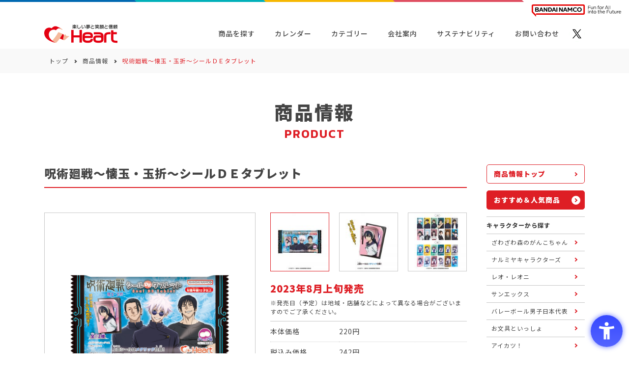

--- FILE ---
content_type: text/html; charset=UTF-8
request_url: https://heart-ltd.jp/product/99415/
body_size: 14923
content:
<!doctype html>
<html lang="ja">
<head>
<meta charset="utf-8">
<script src="https://sdk.hellouniweb.com/base/main.js" data-account="utprmgXR"></script>
<meta name="viewport" content="width=device-width, initial-scale=1, viewport-fit=cover">
<meta name="keywords" content="ハート,株式会社ハート,HEART,イカワ,株式会社イカワ,玩具菓子,お菓子,IKAWA,クリスマス,バレンタイン,ホワイトデー,チョコレート,フリフリスナック,ぷっは,菓子メーカー">
<meta http-equiv="Content-Security-Policy" content="script-src 'self' 'unsafe-eval' 'unsafe-inline' https://www.google-analytics.com https://www.googletagmanager.com https://platform.twitter.com https://sdk.hellouniweb.com https://p-bandai.jp https://api.p-bandai.jp; style-src 'self' 'unsafe-inline' https://fonts.googleapis.com">
<meta name='robots' content='index, follow, max-image-preview:large, max-snippet:-1, max-video-preview:-1' />

	
	<title>呪術廻戦～懐玉・玉折～シールＤＥタブレット - 株式会社ハート</title>
	<meta name="description" content="株式会社ハートでは、子供たちが毎日の暮しの中で夢と遊びを身近に感じ、豊かな感性を育むように、楽しいお菓子を企画・開発・販売しております。" />
	<link rel="canonical" href="https://heart-ltd.jp/product/popular/99415/" />
	<meta property="og:locale" content="ja_JP" />
	<meta property="og:type" content="article" />
	<meta property="og:title" content="呪術廻戦～懐玉・玉折～シールＤＥタブレット - 株式会社ハート" />
	<meta property="og:description" content="株式会社ハートでは、子供たちが毎日の暮しの中で夢と遊びを身近に感じ、豊かな感性を育むように、楽しいお菓子を企画・開発・販売しております。" />
	<meta property="og:url" content="https://heart-ltd.jp/product/popular/99415/" />
	<meta property="og:site_name" content="株式会社ハート" />
	<meta property="article:published_time" content="2023-04-30T23:50:00+00:00" />
	<meta property="article:modified_time" content="2024-03-06T00:23:05+00:00" />
	<meta property="og:image" content="https://heart-ltd.jp/wp-content/uploads/2021/11/ogp.jpg" />
	<meta name="twitter:card" content="summary_large_image" />
	<meta name="twitter:image" content="https://heart-ltd.jp/wp-content/uploads/2021/11/ogp.jpg" />
	<script type="application/ld+json" class="yoast-schema-graph">{"@context":"https://schema.org","@graph":[{"@type":"WebSite","@id":"https://heart-ltd.jp/#website","url":"https://heart-ltd.jp/","name":"\u682a\u5f0f\u4f1a\u793e\u30cf\u30fc\u30c8","description":"\u697d\u3057\u3044\u5922\u3068\u7b11\u9854\u3068\u4fe1\u983c","potentialAction":[{"@type":"SearchAction","target":{"@type":"EntryPoint","urlTemplate":"https://heart-ltd.jp/?s={search_term_string}"},"query-input":"required name=search_term_string"}],"inLanguage":"ja"},{"@type":"WebPage","@id":"https://heart-ltd.jp/product/popular/99415/#webpage","url":"https://heart-ltd.jp/product/popular/99415/","name":"\u546a\u8853\u5efb\u6226\uff5e\u61d0\u7389\u30fb\u7389\u6298\uff5e\u30b7\u30fc\u30eb\uff24\uff25\u30bf\u30d6\u30ec\u30c3\u30c8 - \u682a\u5f0f\u4f1a\u793e\u30cf\u30fc\u30c8","isPartOf":{"@id":"https://heart-ltd.jp/#website"},"datePublished":"2023-04-30T23:50:00+00:00","dateModified":"2024-03-06T00:23:05+00:00","author":{"@id":"https://heart-ltd.jp/#/schema/person/0589e5efb05f41ec1c84e99396b8a40b"},"description":"\u682a\u5f0f\u4f1a\u793e\u30cf\u30fc\u30c8\u3067\u306f\u3001\u5b50\u4f9b\u305f\u3061\u304c\u6bce\u65e5\u306e\u66ae\u3057\u306e\u4e2d\u3067\u5922\u3068\u904a\u3073\u3092\u8eab\u8fd1\u306b\u611f\u3058\u3001\u8c4a\u304b\u306a\u611f\u6027\u3092\u80b2\u3080\u3088\u3046\u306b\u3001\u697d\u3057\u3044\u304a\u83d3\u5b50\u3092\u4f01\u753b\u30fb\u958b\u767a\u30fb\u8ca9\u58f2\u3057\u3066\u304a\u308a\u307e\u3059\u3002","breadcrumb":{"@id":"https://heart-ltd.jp/product/popular/99415/#breadcrumb"},"inLanguage":"ja","potentialAction":[{"@type":"ReadAction","target":["https://heart-ltd.jp/product/popular/99415/"]}]},{"@type":"BreadcrumbList","@id":"https://heart-ltd.jp/product/popular/99415/#breadcrumb","itemListElement":[{"@type":"ListItem","position":1,"name":"\u30c8\u30c3\u30d7","item":"https://heart-ltd.jp/"},{"@type":"ListItem","position":2,"name":"\u5546\u54c1\u60c5\u5831","item":"https://heart-ltd.jp/category/product/"},{"@type":"ListItem","position":3,"name":"\u546a\u8853\u5efb\u6226\uff5e\u61d0\u7389\u30fb\u7389\u6298\uff5e\u30b7\u30fc\u30eb\uff24\uff25\u30bf\u30d6\u30ec\u30c3\u30c8"}]},{"@type":"Person","@id":"https://heart-ltd.jp/#/schema/person/0589e5efb05f41ec1c84e99396b8a40b","name":"\u30cf\u30fc\u30c8\u6e21\u90e8"}]}</script>
	


<link rel='dns-prefetch' href='//s.w.org' />
        <link rel="icon" href="https://heart-ltd.jp/wp-content/uploads/2021/11/cropped-favicon-32x32.png" sizes="32x32" />
<link rel="icon" href="https://heart-ltd.jp/wp-content/uploads/2021/11/cropped-favicon-192x192.png" sizes="192x192" />
<link rel="apple-touch-icon" href="https://heart-ltd.jp/wp-content/uploads/2021/11/cropped-favicon-180x180.png" />
<meta name="msapplication-TileImage" content="https://heart-ltd.jp/wp-content/uploads/2021/11/cropped-favicon-270x270.png" />
<link rel="preconnect" href="https://fonts.googleapis.com">
<link rel="preconnect" href="https://fonts.gstatic.com" crossorigin>

<link rel="preload" as="style" href="https://fonts.googleapis.com/css?family=Kanit:600|Noto+Sans+JP:400,500,900&amp;display=swap">
<link rel="stylesheet" media="print" onload="this.onload=null;this.removeAttribute('media');" href="https://fonts.googleapis.com/css?family=Kanit:600|Noto+Sans+JP:400,500,900&amp;display=swap">
<noscript>
  <link rel="stylesheet" href="https://fonts.googleapis.com/css?family=Kanit:600|Noto+Sans+JP:400,500,900&amp;display=swap">
</noscript>

<link rel="stylesheet" href="https://heart-ltd.jp/wp-content/themes/heart-ltd-2/css/groupHeader.css">
<link rel="stylesheet" href="https://heart-ltd.jp/wp-content/themes/heart-ltd-2/css/layout.css?d=1762760147">



<script>(function(w,d,s,l,i){w[l]=w[l]||[];w[l].push({'gtm.start':
new Date().getTime(),event:'gtm.js'});var f=d.getElementsByTagName(s)[0],
j=d.createElement(s),dl=l!='dataLayer'?'&l='+l:'';j.async=true;j.src=
'https://www.googletagmanager.com/gtm.js?id='+i+dl;f.parentNode.insertBefore(j,f);
})(window,document,'script','dataLayer','GTM-5SXCKCWX');</script>
  

</head>

<body id="top">

<noscript><iframe src="https://www.googletagmanager.com/ns.html?id=GTM-5SXCKCWX"
title="Google Tag Manager" height="0" width="0" style="display:none;visibility:hidden"></iframe></noscript>

<div class="p-groupHeader-02" role="navigation" aria-label="株式会社バンダイナムコホールディングスへのリンク">
  <div class="p-groupHeader__inner">
    <div class="p-groupHeader__lineElement"></div>
  </div>
  <div class="p-groupHeader__groupLogo">
    <a href="https://www.bandainamco.co.jp/" target="_blank">
      <img src="https://heart-ltd.jp/wp-content/themes/heart-ltd-2/images/common/groupLogo-02.svg" alt="BANDAI NAMCO Fun for All into the Future" width="182" class="p-groupHeader__groupLogo--pc">
      <img src="https://heart-ltd.jp/wp-content/themes/heart-ltd-2/images/common/groupLogo-02-sp.svg" alt="BANDAI NAMCO" width="88" class="p-groupHeader__groupLogo--sp">
    </a>
  </div>
</div>

<header class="js-header g-header">
  <div class="g-header__inner">
    <h1 class="g-header__logo">
      <a href="https://heart-ltd.jp/" class="g-header__logo-link">
        <img src="https://heart-ltd.jp/wp-content/themes/heart-ltd-2/images/common/logo.png" alt="株式会社ハート" decoding="async" loading="lazy" class="g-header__logo-link-img" width="110" height="28">
      </a>
    </h1>
    <nav class="g-header__nav" aria-label="グローバルナビゲーション">
      <ul class="g-header__nav-list">
                              <li class="g-header__nav-list-item">
                            <div class="g-header__nav-list-item-link ">
                <a href="https://heart-ltd.jp/category/product/" class="g-header__nav-list-item-link-text js-gnav__focusCheck" tabindex="0">商品を探す</a>

                <div class="g-header__nav-list-item-modal js-gnav__children" aria-hidden="true">

                  <div class="g-header__nav-list-item-modal-enabled"></div>
                  <div class="g-header__nav-list-item-modal-inner">
                                          <ul class="g-header__nav-list-item-modal-list js-g-header__nav-list">
                                                  <li class="g-header__nav-list-item-modal-list-item">
                            <a href="https://heart-ltd.jp/category/product/" class="g-header__nav-list-item-modal-list-item-link" tabindex="-1">
                              <span class="g-header__nav-list-item-modal-list-item-link-txt">
                                商品一覧                              </span>
                              <span class="g-header__nav-list-item-modal-list-item-link-icon"></span>
                            </a>
                          </li>
                                                  <li class="g-header__nav-list-item-modal-list-item">
                            <a href="https://heart-ltd.jp/search/#keyword" class="g-header__nav-list-item-modal-list-item-link" tabindex="-1">
                              <span class="g-header__nav-list-item-modal-list-item-link-txt">
                                キーワード検索                              </span>
                              <span class="g-header__nav-list-item-modal-list-item-link-icon"></span>
                            </a>
                          </li>
                                                  <li class="g-header__nav-list-item-modal-list-item">
                            <a href="https://heart-ltd.jp/search/#character" class="g-header__nav-list-item-modal-list-item-link" tabindex="-1">
                              <span class="g-header__nav-list-item-modal-list-item-link-txt">
                                キャラクター・シリーズから探す                              </span>
                              <span class="g-header__nav-list-item-modal-list-item-link-icon"></span>
                            </a>
                          </li>
                                                  <li class="g-header__nav-list-item-modal-list-item">
                            <a href="https://heart-ltd.jp/search/#event" class="g-header__nav-list-item-modal-list-item-link" tabindex="-1">
                              <span class="g-header__nav-list-item-modal-list-item-link-txt">
                                イベント・カテゴリーから探す                              </span>
                              <span class="g-header__nav-list-item-modal-list-item-link-icon"></span>
                            </a>
                          </li>
                                              </ul>
                      <form class="c-search" action="https://heart-ltd.jp/" method="get" role="search">
  <label for="search">商品検索</label>
  <input type="text" class="c-search__input" placeholder="キーワードを入力" name="s"
    value="" aria-required="false" aria-label="キーワードを入力してください" id="search"
    tabindex="-1">
  <button type="submit" class="c-search__btn" aria-label="検索ボタン" tabindex="-1">
    <span>検索</span>
    <span>
      <img src="https://heart-ltd.jp/wp-content/themes/heart-ltd-2/images/common/icon-search-white.png" alt="検索アイコン" class="c-search__btnImg">
    </span>
  </button>
</form>

                                      </div>
                </div>
              </div>
            </li>
                                         <li class="g-header__nav-list-item">
                          <a href="https://heart-ltd.jp/calendar/" class="g-header__nav-list-item-link ">
                <span class="g-header__nav-list-item-link-text">カレンダー</span>
              </a>
            </li>                

                                        <li class="g-header__nav-list-item">
                            <div class="g-header__nav-list-item-link ">
                <span class="g-header__nav-list-item-link-text js-gnav__focusCheck" tabindex="0">カテゴリー</span>

                <div class="g-header__nav-list-item-modal js-gnav__children" aria-hidden="true">

                  <div class="g-header__nav-list-item-modal-enabled"></div>
                  <div class="g-header__nav-list-item-modal-inner">
                                          <div class="g-header__nav-list-item-modal-block">
                        <p class="g-header__nav-list-item-modal-ttl">カテゴリー</p>
                        <ul class="g-header__nav-list-item-modal-event js-g-header__nav-list">
                                                      <li class="g-header__nav-list-item-modal-event-item">
                              <a href="https://heart-ltd.jp/category/product/season/halloween/" class="g-header__nav-list-item-modal-event-item-link" tabindex="-1">
                                <img src="https://heart-ltd.jp/wp-content/uploads/2021/11/halloween-1.jpg" alt="ハロウィン" decoding="async" loading="lazy" class="g-header__nav-list-item-modal-event-item-link-img">
                              </a>
                            </li>
                                                      <li class="g-header__nav-list-item-modal-event-item">
                              <a href="https://heart-ltd.jp/category/product/season/christmas/" class="g-header__nav-list-item-modal-event-item-link" tabindex="-1">
                                <img src="https://heart-ltd.jp/wp-content/uploads/2021/11/christmas-1.jpg" alt="クリスマス" decoding="async" loading="lazy" class="g-header__nav-list-item-modal-event-item-link-img">
                              </a>
                            </li>
                                                      <li class="g-header__nav-list-item-modal-event-item">
                              <a href="https://heart-ltd.jp/category/product/season/valentine/" class="g-header__nav-list-item-modal-event-item-link" tabindex="-1">
                                <img src="https://heart-ltd.jp/wp-content/uploads/2021/11/valentine_day-1.jpg" alt="バレンタインデー" decoding="async" loading="lazy" class="g-header__nav-list-item-modal-event-item-link-img">
                              </a>
                            </li>
                                                      <li class="g-header__nav-list-item-modal-event-item">
                              <a href="https://heart-ltd.jp/category/product/season/whiteday/" class="g-header__nav-list-item-modal-event-item-link" tabindex="-1">
                                <img src="https://heart-ltd.jp/wp-content/uploads/2021/11/white_day-2.jpg" alt="ホワイトデー" decoding="async" loading="lazy" class="g-header__nav-list-item-modal-event-item-link-img">
                              </a>
                            </li>
                                                      <li class="g-header__nav-list-item-modal-event-item">
                              <a href="https://heart-ltd.jp/category/product/season/child/" class="g-header__nav-list-item-modal-event-item-link" tabindex="-1">
                                <img src="https://heart-ltd.jp/wp-content/uploads/2021/11/childrens_day-1.jpg" alt="こどもの日" decoding="async" loading="lazy" class="g-header__nav-list-item-modal-event-item-link-img">
                              </a>
                            </li>
                                                      <li class="g-header__nav-list-item-modal-event-item">
                              <a href="https://heart-ltd.jp/category/product/season/toy/" class="g-header__nav-list-item-modal-event-item-link" tabindex="-1">
                                <img src="https://heart-ltd.jp/wp-content/uploads/2021/11/toy.jpg" alt="玩具菓子" decoding="async" loading="lazy" class="g-header__nav-list-item-modal-event-item-link-img">
                              </a>
                            </li>
                                                      <li class="g-header__nav-list-item-modal-event-item">
                              <a href="https://heart-ltd.jp/category/product/season/pocket/" class="g-header__nav-list-item-modal-event-item-link" tabindex="-1">
                                <img src="https://heart-ltd.jp/wp-content/uploads/2024/03/P_kashi.jpg" alt="ポケット菓子" decoding="async" loading="lazy" class="g-header__nav-list-item-modal-event-item-link-img">
                              </a>
                            </li>
                                                      <li class="g-header__nav-list-item-modal-event-item">
                              <a href="https://heart-ltd.jp/category/product/season/collection/" class="g-header__nav-list-item-modal-event-item-link" tabindex="-1">
                                <img src="https://heart-ltd.jp/wp-content/uploads/2024/03/collection.jpg" alt="コレクション菓子" decoding="async" loading="lazy" class="g-header__nav-list-item-modal-event-item-link-img">
                              </a>
                            </li>
                                                  </ul>
                      </div>
                      <div class="g-header__nav-list-item-modal-block">
                        <p class="g-header__nav-list-item-modal-ttl">ブランド</p>
                        <ul class="g-header__nav-list-item-modal-event js-g-header__nav-list">
                                                      <li class="g-header__nav-list-item-modal-event-item">
                              <a href="http://heart-ltd.jp/4d_gummy/" class="g-header__nav-list-item-modal-event-item-link" tabindex="-1">
                                <img src="https://heart-ltd.jp/wp-content/uploads/2021/11/logo_4d.png" alt="4Dグミ" decoding="async" loading="lazy" class="g-header__nav-list-item-modal-event-item-link-img">
                              </a>
                            </li>
                                                      <li class="g-header__nav-list-item-modal-event-item">
                              <a href="https://heart-ltd.jp/category/product/brand/nerichu/" class="g-header__nav-list-item-modal-event-item-link" tabindex="-1">
                                <img src="https://heart-ltd.jp/wp-content/uploads/2021/11/logo_nerichu.png" alt="ねりチュー" decoding="async" loading="lazy" class="g-header__nav-list-item-modal-event-item-link-img">
                              </a>
                            </li>
                                                      <li class="g-header__nav-list-item-modal-event-item">
                              <a href="https://heart-ltd.jp/candy_magic_lab/" class="g-header__nav-list-item-modal-event-item-link" tabindex="-1">
                                <img src="https://heart-ltd.jp/wp-content/uploads/2022/10/candymagiclabobanner.png" alt="CANDY MAGIC Labo" decoding="async" loading="lazy" class="g-header__nav-list-item-modal-event-item-link-img">
                              </a>
                            </li>
                                                  </ul>
                      </div>
                                      </div>
                </div>
              </div>
            </li>
                                         <li class="g-header__nav-list-item">
                          <a href="https://heart-ltd.jp/company/" class="g-header__nav-list-item-link ">
                <span class="g-header__nav-list-item-link-text">会社案内</span>
              </a>
            </li>                

                                        <li class="g-header__nav-list-item">
                          <a href="https://heart-ltd.jp/company/sustainability/" class="g-header__nav-list-item-link ">
                <span class="g-header__nav-list-item-link-text">サステナビリティ</span>
              </a>
            </li>                

                                        <li class="g-header__nav-list-item">
                          <a href="https://heart-ltd.jp/contact/" class="g-header__nav-list-item-link ">
                <span class="g-header__nav-list-item-link-text">お問い合わせ</span>
              </a>
            </li>                

                          <li class="g-header__nav-list-social">
          <a href="https://twitter.com/heartcorp0810" target="_blank" rel="noopener" class="g-header__nav-list-social-link">
            <img src="https://heart-ltd.jp/wp-content/themes/heart-ltd-2/images/common/icon-x.png" alt="X" decoding="async" loading="lazy" class="g-header__nav-list-social-link-img" width="32" height="32">
          </a>
        </li>
      </ul>
    </nav>
    <button class="g-header__menu js-menu-toggle" aria-label="メニューを開く" aria-expanded="false">
      <span class="g-header__menu-line"></span>
      <span class="g-header__menu-line"></span>
      <span class="g-header__menu-line"></span>
    </button>
  </div>
</header>


  



<aside class="g-nav" aria-label="SPナビゲーション">
  <div class="g-nav__enabled js-menu-toggle"></div>
  <div class="g-nav__content">
    <nav class="g-nav__nav">
              <div class="g-nav__nav-block">
                      <p class="g-nav__nav-block-ttl js-accordion-toggleSP js-gnav__focusCheck" data-target="nav-list-products" tabindex="-1">
              商品を探す            </p>
                    <ul class="g-nav__nav-block-list js-gnav__children" data-accordion-body="nav-list-products">
                          <li class="g-nav__nav-block-list-item">
                <a href="https://heart-ltd.jp/category/product/" class="g-nav__nav-block-list-item-link">
                  <span class="g-nav__nav-block-list-item-link-txt">商品一覧</span>
                  <span class="g-nav__nav-block-list-item-link-icon"></span>
                </a>
              </li>
                          <li class="g-nav__nav-block-list-item">
                <a href="https://heart-ltd.jp/search/#keyword" class="g-nav__nav-block-list-item-link">
                  <span class="g-nav__nav-block-list-item-link-txt">キーワード検索</span>
                  <span class="g-nav__nav-block-list-item-link-icon"></span>
                </a>
              </li>
                          <li class="g-nav__nav-block-list-item">
                <a href="https://heart-ltd.jp/search/#character" class="g-nav__nav-block-list-item-link">
                  <span class="g-nav__nav-block-list-item-link-txt">キャラクター・シリーズから探す</span>
                  <span class="g-nav__nav-block-list-item-link-icon"></span>
                </a>
              </li>
                          <li class="g-nav__nav-block-list-item">
                <a href="https://heart-ltd.jp/search/#event" class="g-nav__nav-block-list-item-link">
                  <span class="g-nav__nav-block-list-item-link-txt">イベント・カテゴリーから探す</span>
                  <span class="g-nav__nav-block-list-item-link-icon"></span>
                </a>
              </li>
                          <li class="g-nav__nav-block-list-item">
                <a href="https://heart-ltd.jp/ranking/" class="g-nav__nav-block-list-item-link">
                  <span class="g-nav__nav-block-list-item-link-txt">ランキングから探す</span>
                  <span class="g-nav__nav-block-list-item-link-icon"></span>
                </a>
              </li>
                                      <li class="g-nav__nav-block-list-item -form">
<form class="c-search" action="https://heart-ltd.jp/" method="get" role="search">
  <label for="search">商品検索</label>
  <input type="text" class="c-search__input" placeholder="キーワードを入力" name="s"
    value="" aria-required="false" aria-label="キーワードを入力してください" id="search"
    tabindex="-1">
  <button type="submit" class="c-search__btn" aria-label="検索ボタン" tabindex="-1">
    <span>検索</span>
    <span>
      <img src="https://heart-ltd.jp/wp-content/themes/heart-ltd-2/images/common/icon-search-white.png" alt="検索アイコン" class="c-search__btnImg">
    </span>
  </button>
</form>

              </li>
                      </ul>
        </div>
              <div class="g-nav__nav-block">
                      <a href="https://heart-ltd.jp/calendar/" class="g-nav__nav-block-ttl js-gnav__focusCheck" tabindex="-1">
              カレンダー            </a>
                    <ul class="g-nav__nav-block-list js-gnav__children" data-accordion-body="nav-list-calendar">
                          <li class="g-nav__nav-block-list-item">
                <a href="https://heart-ltd.jp/calendar/" class="g-nav__nav-block-list-item-link">
                  <span class="g-nav__nav-block-list-item-link-txt">発売カレンダー</span>
                  <span class="g-nav__nav-block-list-item-link-icon"></span>
                </a>
              </li>
                                  </ul>
        </div>
              <div class="g-nav__nav-block">
                      <p class="g-nav__nav-block-ttl js-accordion-toggleSP js-gnav__focusCheck" data-target="nav-list-events" tabindex="-1">
              カテゴリー            </p>
                    <ul class="g-nav__nav-block-list js-gnav__children" data-accordion-body="nav-list-events">
                          <li class="g-nav__nav-block-list-item">
                <a href="https://heart-ltd.jp/category/product/season/halloween/" class="g-nav__nav-block-list-item-link">
                  <span class="g-nav__nav-block-list-item-link-txt">ハロウィン</span>
                  <span class="g-nav__nav-block-list-item-link-icon"></span>
                </a>
              </li>
                          <li class="g-nav__nav-block-list-item">
                <a href="https://heart-ltd.jp/category/product/season/christmas/" class="g-nav__nav-block-list-item-link">
                  <span class="g-nav__nav-block-list-item-link-txt">クリスマス</span>
                  <span class="g-nav__nav-block-list-item-link-icon"></span>
                </a>
              </li>
                          <li class="g-nav__nav-block-list-item">
                <a href="https://heart-ltd.jp/category/product/season/valentine/" class="g-nav__nav-block-list-item-link">
                  <span class="g-nav__nav-block-list-item-link-txt">バレンタインデー</span>
                  <span class="g-nav__nav-block-list-item-link-icon"></span>
                </a>
              </li>
                          <li class="g-nav__nav-block-list-item">
                <a href="https://heart-ltd.jp/category/product/season/whiteday/" class="g-nav__nav-block-list-item-link">
                  <span class="g-nav__nav-block-list-item-link-txt">ホワイトデー</span>
                  <span class="g-nav__nav-block-list-item-link-icon"></span>
                </a>
              </li>
                          <li class="g-nav__nav-block-list-item">
                <a href="https://heart-ltd.jp/category/product/season/child/" class="g-nav__nav-block-list-item-link">
                  <span class="g-nav__nav-block-list-item-link-txt">こどもの日</span>
                  <span class="g-nav__nav-block-list-item-link-icon"></span>
                </a>
              </li>
                          <li class="g-nav__nav-block-list-item">
                <a href="https://heart-ltd.jp/category/product/season/toy/" class="g-nav__nav-block-list-item-link">
                  <span class="g-nav__nav-block-list-item-link-txt">玩具菓子</span>
                  <span class="g-nav__nav-block-list-item-link-icon"></span>
                </a>
              </li>
                          <li class="g-nav__nav-block-list-item">
                <a href="https://heart-ltd.jp/category/product/season/pocket/" class="g-nav__nav-block-list-item-link">
                  <span class="g-nav__nav-block-list-item-link-txt">ポケット菓子</span>
                  <span class="g-nav__nav-block-list-item-link-icon"></span>
                </a>
              </li>
                          <li class="g-nav__nav-block-list-item">
                <a href="https://heart-ltd.jp/category/product/season/collection/" class="g-nav__nav-block-list-item-link">
                  <span class="g-nav__nav-block-list-item-link-txt">コレクション菓子</span>
                  <span class="g-nav__nav-block-list-item-link-icon"></span>
                </a>
              </li>
                          <li class="g-nav__nav-block-list-item">
                <a href="http://heart-ltd.jp/4d_gummy/" class="g-nav__nav-block-list-item-link">
                  <span class="g-nav__nav-block-list-item-link-txt">4Dグミ</span>
                  <span class="g-nav__nav-block-list-item-link-icon"></span>
                </a>
              </li>
                          <li class="g-nav__nav-block-list-item">
                <a href="https://heart-ltd.jp/category/product/brand/nerichu/" class="g-nav__nav-block-list-item-link">
                  <span class="g-nav__nav-block-list-item-link-txt">ねりチュー</span>
                  <span class="g-nav__nav-block-list-item-link-icon"></span>
                </a>
              </li>
                          <li class="g-nav__nav-block-list-item">
                <a href="https://heart-ltd.jp/candy_magic_lab/" class="g-nav__nav-block-list-item-link">
                  <span class="g-nav__nav-block-list-item-link-txt">CANDY MAGIC Labo</span>
                  <span class="g-nav__nav-block-list-item-link-icon"></span>
                </a>
              </li>
                                  </ul>
        </div>
              <div class="g-nav__nav-block">
                      <p class="g-nav__nav-block-ttl js-accordion-toggleSP js-gnav__focusCheck" data-target="nav-list-company" tabindex="-1">
              会社案内            </p>
                    <ul class="g-nav__nav-block-list js-gnav__children" data-accordion-body="nav-list-company">
                          <li class="g-nav__nav-block-list-item">
                <a href="https://heart-ltd.jp/company/topmessage/" class="g-nav__nav-block-list-item-link">
                  <span class="g-nav__nav-block-list-item-link-txt">トップメッセージ</span>
                  <span class="g-nav__nav-block-list-item-link-icon"></span>
                </a>
              </li>
                          <li class="g-nav__nav-block-list-item">
                <a href="https://heart-ltd.jp/company/outline/" class="g-nav__nav-block-list-item-link">
                  <span class="g-nav__nav-block-list-item-link-txt">会社概要</span>
                  <span class="g-nav__nav-block-list-item-link-icon"></span>
                </a>
              </li>
                          <li class="g-nav__nav-block-list-item">
                <a href="https://heart-ltd.jp/company/history/" class="g-nav__nav-block-list-item-link">
                  <span class="g-nav__nav-block-list-item-link-txt">歴史</span>
                  <span class="g-nav__nav-block-list-item-link-icon"></span>
                </a>
              </li>
                          <li class="g-nav__nav-block-list-item">
                <a href="https://heart-ltd.jp/company/manual/" class="g-nav__nav-block-list-item-link">
                  <span class="g-nav__nav-block-list-item-link-txt">一般事業主行動計画</span>
                  <span class="g-nav__nav-block-list-item-link-icon"></span>
                </a>
              </li>
                          <li class="g-nav__nav-block-list-item">
                <a href="https://heart-ltd.jp/company/recruit/" class="g-nav__nav-block-list-item-link">
                  <span class="g-nav__nav-block-list-item-link-txt">リクルート情報</span>
                  <span class="g-nav__nav-block-list-item-link-icon"></span>
                </a>
              </li>
                          <li class="g-nav__nav-block-list-item">
                <a href="https://heart-ltd.jp/company/safe/" class="g-nav__nav-block-list-item-link">
                  <span class="g-nav__nav-block-list-item-link-txt">安全・品質</span>
                  <span class="g-nav__nav-block-list-item-link-icon"></span>
                </a>
              </li>
                          <li class="g-nav__nav-block-list-item">
                <a href="https://heart-ltd.jp/company/company-overview/" class="g-nav__nav-block-list-item-link">
                  <span class="g-nav__nav-block-list-item-link-txt">Company Profile</span>
                  <span class="g-nav__nav-block-list-item-link-icon"></span>
                </a>
              </li>
                          <li class="g-nav__nav-block-list-item">
                <a href="https://heart-ltd.jp/accessibility/" class="g-nav__nav-block-list-item-link">
                  <span class="g-nav__nav-block-list-item-link-txt">ウェブアクセシビリティ方針</span>
                  <span class="g-nav__nav-block-list-item-link-icon"></span>
                </a>
              </li>
                                  </ul>
        </div>
              <div class="g-nav__nav-block">
                      <a href="https://heart-ltd.jp/company/sustainability/" class="g-nav__nav-block-ttl js-gnav__focusCheck" tabindex="-1">
              サステナビリティ            </a>
                    <ul class="g-nav__nav-block-list js-gnav__children" data-accordion-body="nav-list-sustainability">
                          <li class="g-nav__nav-block-list-item">
                <a href="https://heart-ltd.jp/company/sustainability/" class="g-nav__nav-block-list-item-link">
                  <span class="g-nav__nav-block-list-item-link-txt">ハートのサステナビリティ</span>
                  <span class="g-nav__nav-block-list-item-link-icon"></span>
                </a>
              </li>
                                  </ul>
        </div>
              <div class="g-nav__nav-block">
                      <p class="g-nav__nav-block-ttl js-accordion-toggleSP js-gnav__focusCheck" data-target="nav-list-contact" tabindex="-1">
              お問い合わせ            </p>
                    <ul class="g-nav__nav-block-list js-gnav__children" data-accordion-body="nav-list-contact">
                          <li class="g-nav__nav-block-list-item">
                <a href="https://heart-ltd.jp/contact/" class="g-nav__nav-block-list-item-link">
                  <span class="g-nav__nav-block-list-item-link-txt">お問い合わせ</span>
                  <span class="g-nav__nav-block-list-item-link-icon"></span>
                </a>
              </li>
                          <li class="g-nav__nav-block-list-item">
                <a href="https://heart-ltd.jp/privacy/" class="g-nav__nav-block-list-item-link">
                  <span class="g-nav__nav-block-list-item-link-txt">個人情報及び特定個人情報等の取扱いに関する保護方針</span>
                  <span class="g-nav__nav-block-list-item-link-icon"></span>
                </a>
              </li>
                                  </ul>
        </div>
            <p class="g-nav__nav-social">
        <a href="https://twitter.com/heartcorp0810" target="_blank" rel="noopener" class="g-nav__nav-social-link js-gnav__focusCheck" tabindex="-1">
          <img src="https://heart-ltd.jp/wp-content/themes/heart-ltd-2/images/common/icon-x.png" alt="X" decoding="async" loading="lazy" class="g-nav__nav-social-link-img" width="32" height="32">
        </a>
      </p>
    </nav>
  </div>
</aside>
<main>
  <div class="c-breadcrumb" aria-label="Breadcrumb">
  <div class="l-main">
<p class="c-breadcrumb__list"><span><span><a href="https://heart-ltd.jp/">トップ</a> <i></i> <span><a href="https://heart-ltd.jp/category/product/">商品情報</a> <i></i> <span class="breadcrumb_last" aria-current="page">呪術廻戦～懐玉・玉折～シールＤＥタブレット</span></span></span></span></p>  </div>
</div>

<div class="p-lower">
  <div class="l-main">
    <div class="c-page-title">
      <span class="c-page-title__ja">商品情報</span>
      <span class="c-page-title__en">PRODUCT</span>
    </div>
    <div class="l-contents">
      <div class="l-contents__main">
        <div class="c-section-title">
          <h1 class="c-section-title__ja">
            呪術廻戦～懐玉・玉折～シールＤＥタブレット          </h1>
        </div>
        <div class="l-single">
          <div class="l-single__block">
            <div class="p-single-figure">
                                            <a href="https://heart-ltd.jp/wp-content/uploads/2023/04/21863_001.jpg" class="p-single-figure__link js-single-main-link" data-fancybox>
                  <img src="https://heart-ltd.jp/wp-content/uploads/2023/04/21863_001.jpg" alt="呪術廻戦～懐玉・玉折～シールＤＥタブレット" decoding="async" loading="lazy" class="p-single-figure__link-img js-single-main-link-img">
                </a>
                <p class="p-single-figure__caption">
                  ※画像をクリックすると、拡大イメージが表示されます。<br>
                  ※画像は実際の商品とは多少異なる場合がございます。
                </p>
                          </div>
          </div>
          <div class="l-single__block">
            <div class="p-single-data">
              <ul class="p-single-data__thumbnails">
                                                  <li class="p-single-data__thumbnails-item">
                    <button class="p-single-data__thumbnails-item-link js-single-main-btn -active" data-src="https://heart-ltd.jp/wp-content/uploads/2023/04/21863_001.jpg">
                      <img src="https://heart-ltd.jp/wp-content/uploads/2023/04/21863_001-150x150.jpg" alt="呪術廻戦～懐玉・玉折～シールＤＥタブレット" decoding="async" loading="lazy" class="p-single-data__thumbnails-item-link-img">
                    </button>
                  </li>
                                                                                        <li class="p-single-data__thumbnails-item">
                      <button class="p-single-data__thumbnails-item-link js-single-main-btn" data-src="https://heart-ltd.jp/wp-content/uploads/2023/04/21863_002.jpg">
                        <img src="https://heart-ltd.jp/wp-content/uploads/2023/04/21863_002-150x150.jpg" alt="呪術廻戦～懐玉・玉折～シールＤＥタブレット" decoding="async" loading="lazy" class="p-single-data__thumbnails-item-link-img">
                      </button>
                    </li>
                                                                                          <li class="p-single-data__thumbnails-item">
                      <button class="p-single-data__thumbnails-item-link js-single-main-btn" data-src="https://heart-ltd.jp/wp-content/uploads/2023/04/21863_003.jpg">
                        <img src="https://heart-ltd.jp/wp-content/uploads/2023/04/21863_003-150x150.jpg" alt="呪術廻戦～懐玉・玉折～シールＤＥタブレット" decoding="async" loading="lazy" class="p-single-data__thumbnails-item-link-img">
                      </button>
                    </li>
                                                                                                                                                                                                                                                                                                                                                                                                                                                                                </ul>
                            <p class="p-single-data__date">
                2023年8月上旬発売              </p>
                            <p class="p-single-data__notice">
                ※発売日（予定）は地域・店舗などによって異なる場合がございますのでご了承ください。
              </p>
              <table class="p-single-data__detail">
                <tbody>
                  <tr>
                    <th>本体価格</th>
                    <td>220円</td>
                  </tr>
                  <tr>
                    <th>税込み価格</th>
                    <td>242円</td>
                  </tr>
                  <tr>
                    <th>ボール箱入り数</th>
                    <td>12</td>
                  </tr>
                  <tr>
                    <th>商品内容</th>
                    <td>清涼菓子8g</td>
                  </tr>
                  <tr>
                    <th>JANコード</th>
                    <td>
                      4977629312110                                          </td>
                  </tr>
                  <tr>
                    <th>商品サイズ</th>
                    <td>横幅117×高さ60×奥行き9(mm)</td>
                  </tr>
                  <tr>
                    <th>重量</th>
                    <td>21g</td>
                  </tr>
                </tbody>
              </table>
              <div class="p-single-share">
                <p class="p-single-share__title">
                  この商品をシェアする
                </p>
                <ul class="p-single-share__list">
                  <li class="p-single-share__list-item">
                    <a href="https://twitter.com/intent/tweet?url=https://heart-ltd.jp/product/99415/&amp;text=呪術廻戦～懐玉・玉折～シールＤＥタブレット - 株式会社ハート - 株式会社ハート" rel="noopener" target="_blank" class="p-single-share__list-item-link"><img src="https://heart-ltd.jp/wp-content/themes/heart-ltd-2/images/common/ico_x.png" alt="X" class="p-single-share__list-item-link-img"></a>
                  </li>
                </ul>
              </div>
              
            </div>
          </div>
        </div>
        <div class="p-single-contents">
                      <p><p>二重シールを貼った容器に、グレープ味のタブレット菓子を充填した商品です。<br />
１枚目はメタリック仕様で、はがすと下から違ったデザインのシールがもう１枚！どちらも剥離可能です。<br />
デザインは全12種。清涼菓子８g入り。</p>
</p>
                                          <p>ⓒ芥見下々／集英社・呪術廻戦製作委員会</p>
                                                          </div>
                          <div class="p-single-recommend">
            <div class="p-single-recommend__title">
              <h2 class="p-single-recommend__title-ja">
                この商品と合わせておすすめ
              </h2>
            </div>
            <ul class="p-single-recommend__list">
                              <li class="p-single-recommend__list-item">
                  
  <a href="https://heart-ltd.jp/product/105169/" class="c-post-item ">
                      <img src="https://heart-ltd.jp/wp-content/uploads/2024/12/21985_1-480x480.jpg" alt="キャラポトレ　呪術廻戦" decoding="async" loading="lazy" class="c-post-item__img" width="245" height="245">
                      <div class="c-post-item__date">
          <p class="c-post-item__date-txt">
            2025年3月10日発売          </p>
        </div>
                    <h3 class="c-post-item__ttl">
        キャラポトレ　呪術廻戦      </h3>
      </a>
    


                </li>
                              <li class="p-single-recommend__list-item">
                  
  <a href="https://heart-ltd.jp/product/104221/" class="c-post-item ">
                      <img src="https://heart-ltd.jp/wp-content/uploads/2024/11/21984_001-480x480.jpg" alt="キャラポトレ　呪術廻戦－懐玉・玉折－" decoding="async" loading="lazy" class="c-post-item__img" width="245" height="245">
                      <div class="c-post-item__date">
          <p class="c-post-item__date-txt">
            2024年12月9日発売          </p>
        </div>
                    <h3 class="c-post-item__ttl">
        キャラポトレ　呪術廻戦－懐玉・玉折－      </h3>
      </a>
    


                </li>
                              <li class="p-single-recommend__list-item">
                  
  <a href="https://heart-ltd.jp/product/99412/" class="c-post-item ">
                      <img src="https://heart-ltd.jp/wp-content/uploads/2023/04/21862_001-480x480.jpg" alt="呪術廻戦～懐玉・玉折～３Ｄマグネット" decoding="async" loading="lazy" class="c-post-item__img" width="245" height="245">
                      <div class="c-post-item__date">
          <p class="c-post-item__date-txt">
            2023年8月下旬発売          </p>
        </div>
                    <h3 class="c-post-item__ttl">
        呪術廻戦～懐玉・玉折～３Ｄマグネット      </h3>
      </a>
    


                </li>
                              <li class="p-single-recommend__list-item">
                  
  <a href="https://heart-ltd.jp/product/99099/" class="c-post-item ">
                      <img src="https://heart-ltd.jp/wp-content/uploads/2023/04/21860_001-480x480.jpg" alt="呪術廻戦〜懐玉・玉折〜プチキャン" decoding="async" loading="lazy" class="c-post-item__img" width="245" height="245">
                      <div class="c-post-item__date">
          <p class="c-post-item__date-txt">
            2023年7月下旬発売          </p>
        </div>
                    <h3 class="c-post-item__ttl">
        呪術廻戦〜懐玉・玉折〜プチキャン      </h3>
      </a>
    


                </li>
                          </ul>
          </div>
              </div>
      <aside class="l-contents__aside">
<div class="g-aside">
  <p class="g-aside__btn">
    <a href="https://heart-ltd.jp/product/" class="g-aside__btn-link -top">
      <span class="g-aside__btn-link-txt">商品情報トップ</span>
      <span class="g-aside__btn-link-icon"></span>
    </a>
  </p>
  <p class="g-aside__btn">
    <a href="https://heart-ltd.jp/product/popular/" class="g-aside__btn-link">
      <span class="g-aside__btn-link-txt">おすすめ＆人気商品</span>
      <span class="g-aside__btn-link-icon"></span>
    </a>
  </p>
  <nav class="g-aside__nav" aria-label="キャラクターから探す">
    <p class="g-aside__nav-ttl">キャラクターから探す</p>
        <ul class="g-aside__nav-list">
              <li class="g-aside__nav-list-item">
          <a href="https://heart-ltd.jp/category/product/character/%e3%81%96%e3%82%8f%e3%81%96%e3%82%8f%e6%a3%ae%e3%81%ae%e3%81%8c%e3%82%93%e3%81%93%e3%81%a1%e3%82%83%e3%82%93/" class="g-aside__nav-list-item-link">
            <span class="g-aside__nav-list-item-link-txt">ざわざわ森のがんこちゃん</span>
          </a>
        </li>
              <li class="g-aside__nav-list-item">
          <a href="https://heart-ltd.jp/category/product/character/%e3%83%8a%e3%83%ab%e3%83%9f%e3%83%a4%e3%82%ad%e3%83%a3%e3%83%a9%e3%82%af%e3%82%bf%e3%83%bc%e3%82%ba/" class="g-aside__nav-list-item-link">
            <span class="g-aside__nav-list-item-link-txt">ナルミヤキャラクターズ</span>
          </a>
        </li>
              <li class="g-aside__nav-list-item">
          <a href="https://heart-ltd.jp/category/product/character/%e3%83%ac%e3%82%aa%e3%83%bb%e3%83%ac%e3%82%aa%e3%83%8b/" class="g-aside__nav-list-item-link">
            <span class="g-aside__nav-list-item-link-txt">レオ・レオニ</span>
          </a>
        </li>
              <li class="g-aside__nav-list-item">
          <a href="https://heart-ltd.jp/category/product/character/%e3%82%b5%e3%83%b3%e3%82%a8%e3%83%83%e3%82%af%e3%82%b9/" class="g-aside__nav-list-item-link">
            <span class="g-aside__nav-list-item-link-txt">サンエックス</span>
          </a>
        </li>
              <li class="g-aside__nav-list-item">
          <a href="https://heart-ltd.jp/category/product/character/%e3%83%90%e3%83%ac%e3%83%bc%e3%83%9c%e3%83%bc%e3%83%ab%e7%94%b7%e5%ad%90%e6%97%a5%e6%9c%ac%e4%bb%a3%e8%a1%a8/" class="g-aside__nav-list-item-link">
            <span class="g-aside__nav-list-item-link-txt">バレーボール男子日本代表</span>
          </a>
        </li>
              <li class="g-aside__nav-list-item">
          <a href="https://heart-ltd.jp/category/product/character/%e3%81%8a%e6%96%87%e5%85%b7%e3%81%a8%e3%81%84%e3%81%a3%e3%81%97%e3%82%87/" class="g-aside__nav-list-item-link">
            <span class="g-aside__nav-list-item-link-txt">お文具といっしょ</span>
          </a>
        </li>
              <li class="g-aside__nav-list-item">
          <a href="https://heart-ltd.jp/category/product/character/%e3%82%a2%e3%82%a4%e3%82%ab%e3%83%84%ef%bc%81/" class="g-aside__nav-list-item-link">
            <span class="g-aside__nav-list-item-link-txt">アイカツ！</span>
          </a>
        </li>
              <li class="g-aside__nav-list-item">
          <a href="https://heart-ltd.jp/category/product/character/%e3%83%a2%e3%83%b3%e3%82%b9%e3%82%bf%e3%83%bc%e3%83%8f%e3%83%b3%e3%82%bf%e3%83%bc/" class="g-aside__nav-list-item-link">
            <span class="g-aside__nav-list-item-link-txt">モンスターハンター</span>
          </a>
        </li>
              <li class="g-aside__nav-list-item">
          <a href="https://heart-ltd.jp/category/product/character/%e3%81%8a%e8%8c%b6%e7%8a%ac/" class="g-aside__nav-list-item-link">
            <span class="g-aside__nav-list-item-link-txt">お茶犬</span>
          </a>
        </li>
              <li class="g-aside__nav-list-item">
          <a href="https://heart-ltd.jp/category/product/character/%e3%81%84%e3%81%97%e3%82%88%e3%82%8f%e3%81%a1%e3%82%83%e3%82%93/" class="g-aside__nav-list-item-link">
            <span class="g-aside__nav-list-item-link-txt">いしよわちゃん</span>
          </a>
        </li>
              <li class="g-aside__nav-list-item">
          <a href="https://heart-ltd.jp/category/product/character/%e7%95%b0%e4%b8%96%e7%95%8c%e3%82%b9%e3%83%bc%e3%82%b5%e3%82%a4%e3%83%89%e3%83%bb%e3%82%b9%e3%82%af%e3%83%af%e3%83%83%e3%83%89/" class="g-aside__nav-list-item-link">
            <span class="g-aside__nav-list-item-link-txt">異世界スーサイド・スクワッド</span>
          </a>
        </li>
              <li class="g-aside__nav-list-item">
          <a href="https://heart-ltd.jp/category/product/character/wind-breaker/" class="g-aside__nav-list-item-link">
            <span class="g-aside__nav-list-item-link-txt">WIND BREAKER</span>
          </a>
        </li>
              <li class="g-aside__nav-list-item">
          <a href="https://heart-ltd.jp/category/product/character/umamusume/" class="g-aside__nav-list-item-link">
            <span class="g-aside__nav-list-item-link-txt">ウマ娘プリティーダービー</span>
          </a>
        </li>
              <li class="g-aside__nav-list-item">
          <a href="https://heart-ltd.jp/category/product/character/%e3%82%a6%e3%83%a1%e3%83%9f%e3%83%b3%e3%83%84/" class="g-aside__nav-list-item-link">
            <span class="g-aside__nav-list-item-link-txt">ウメミンツ</span>
          </a>
        </li>
              <li class="g-aside__nav-list-item">
          <a href="https://heart-ltd.jp/category/product/character/ultraman/" class="g-aside__nav-list-item-link">
            <span class="g-aside__nav-list-item-link-txt">ウルトラマンシリーズ</span>
          </a>
        </li>
              <li class="g-aside__nav-list-item">
          <a href="https://heart-ltd.jp/category/product/character/%e3%82%a8%e3%82%b9%e3%82%bf%e3%83%bc%e3%83%90%e3%83%8b%e3%83%bc-character/" class="g-aside__nav-list-item-link">
            <span class="g-aside__nav-list-item-link-txt">エスターバニー</span>
          </a>
        </li>
              <li class="g-aside__nav-list-item">
          <a href="https://heart-ltd.jp/category/product/character/%e6%a1%9c%e8%98%ad%e9%ab%98%e6%a0%a1%e3%83%9b%e3%82%b9%e3%83%88%e9%83%a8/" class="g-aside__nav-list-item-link">
            <span class="g-aside__nav-list-item-link-txt">桜蘭高校ホスト部</span>
          </a>
        </li>
              <li class="g-aside__nav-list-item">
          <a href="https://heart-ltd.jp/category/product/character/%e3%81%8a%e3%81%8b%e3%81%97%e3%81%b0/" class="g-aside__nav-list-item-link">
            <span class="g-aside__nav-list-item-link-txt">おかしば</span>
          </a>
        </li>
              <li class="g-aside__nav-list-item">
          <a href="https://heart-ltd.jp/category/product/character/%e3%81%8a%e3%81%95%e3%82%8b%e3%81%ae%e3%82%b8%e3%83%a7%e3%83%bc%e3%82%b8/" class="g-aside__nav-list-item-link">
            <span class="g-aside__nav-list-item-link-txt">おさるのジョージ</span>
          </a>
        </li>
              <li class="g-aside__nav-list-item">
          <a href="https://heart-ltd.jp/category/product/character/%e3%80%90%e6%8e%a8%e3%81%97%e3%81%ae%e5%ad%90%e3%80%91/" class="g-aside__nav-list-item-link">
            <span class="g-aside__nav-list-item-link-txt">【推しの子】</span>
          </a>
        </li>
              <li class="g-aside__nav-list-item">
          <a href="https://heart-ltd.jp/category/product/character/%e3%81%8a%e3%82%b8%e3%83%a3%e9%ad%94%e5%a5%b3%e3%81%a9%e3%82%8c%e3%81%bf/" class="g-aside__nav-list-item-link">
            <span class="g-aside__nav-list-item-link-txt">おジャ魔女どれみ</span>
          </a>
        </li>
              <li class="g-aside__nav-list-item">
          <a href="https://heart-ltd.jp/category/product/character/%e3%82%aa%e3%82%b7%e3%83%a3%e3%83%ac%e9%ad%94%e5%a5%b3-%e3%83%a9%e3%83%96-and-%e3%83%99%e3%83%aa%e3%83%bc/" class="g-aside__nav-list-item-link">
            <span class="g-aside__nav-list-item-link-txt">オシャレ魔女 ラブ and ベリー</span>
          </a>
        </li>
              <li class="g-aside__nav-list-item">
          <a href="https://heart-ltd.jp/category/product/character/oshiritantei/" class="g-aside__nav-list-item-link">
            <span class="g-aside__nav-list-item-link-txt">おしりたんてい</span>
          </a>
        </li>
              <li class="g-aside__nav-list-item">
          <a href="https://heart-ltd.jp/category/product/character/%e3%82%ab%e3%83%bc%e3%83%89%e3%82%ad%e3%83%a3%e3%83%97%e3%82%bf%e3%83%bc%e3%81%95%e3%81%8f%e3%82%89/" class="g-aside__nav-list-item-link">
            <span class="g-aside__nav-list-item-link-txt">カードキャプターさくら</span>
          </a>
        </li>
              <li class="g-aside__nav-list-item">
          <a href="https://heart-ltd.jp/category/product/character/girlsheroine/" class="g-aside__nav-list-item-link">
            <span class="g-aside__nav-list-item-link-txt">ガールズ×戦士シリーズ</span>
          </a>
        </li>
              <li class="g-aside__nav-list-item">
          <a href="https://heart-ltd.jp/category/product/character/%e6%80%aa%e7%8d%a38%e5%8f%b7/" class="g-aside__nav-list-item-link">
            <span class="g-aside__nav-list-item-link-txt">怪獣8号</span>
          </a>
        </li>
              <li class="g-aside__nav-list-item">
          <a href="https://heart-ltd.jp/category/product/character/%e5%ad%a6%e5%9c%92%e3%82%a2%e3%82%a4%e3%83%89%e3%83%ab%e3%83%9e%e3%82%b9%e3%82%bf%e3%83%bc/" class="g-aside__nav-list-item-link">
            <span class="g-aside__nav-list-item-link-txt">学園アイドルマスター</span>
          </a>
        </li>
              <li class="g-aside__nav-list-item">
          <a href="https://heart-ltd.jp/category/product/character/kamenrider/" class="g-aside__nav-list-item-link">
            <span class="g-aside__nav-list-item-link-txt">仮面ライダーシリーズ</span>
          </a>
        </li>
              <li class="g-aside__nav-list-item">
          <a href="https://heart-ltd.jp/category/product/character/%e3%82%ab%e3%83%a9%e3%83%95%e3%83%ab%e3%83%94%e3%83%bc%e3%83%81/" class="g-aside__nav-list-item-link">
            <span class="g-aside__nav-list-item-link-txt">カラフルピーチ</span>
          </a>
        </li>
              <li class="g-aside__nav-list-item">
          <a href="https://heart-ltd.jp/category/product/character/%e5%8f%af%e6%84%9b%e3%81%84%e5%98%98%e3%81%ae%e3%82%ab%e3%83%af%e3%82%a6%e3%82%bd/" class="g-aside__nav-list-item-link">
            <span class="g-aside__nav-list-item-link-txt">可愛い嘘のカワウソ</span>
          </a>
        </li>
              <li class="g-aside__nav-list-item">
          <a href="https://heart-ltd.jp/category/product/character/thomasandfriends/" class="g-aside__nav-list-item-link">
            <span class="g-aside__nav-list-item-link-txt">きかんしゃトーマス</span>
          </a>
        </li>
              <li class="g-aside__nav-list-item">
          <a href="https://heart-ltd.jp/category/product/character/%e7%b5%86%e3%81%ae%e3%82%a2%e3%83%aa%e3%83%ab/" class="g-aside__nav-list-item-link">
            <span class="g-aside__nav-list-item-link-txt">絆のアリル</span>
          </a>
        </li>
              <li class="g-aside__nav-list-item">
          <a href="https://heart-ltd.jp/category/product/character/gundam/" class="g-aside__nav-list-item-link">
            <span class="g-aside__nav-list-item-link-txt">機動戦士ガンダム</span>
          </a>
        </li>
              <li class="g-aside__nav-list-item">
          <a href="https://heart-ltd.jp/category/product/character/kimetsu/" class="g-aside__nav-list-item-link">
            <span class="g-aside__nav-list-item-link-txt">鬼滅の刃</span>
          </a>
        </li>
              <li class="g-aside__nav-list-item">
          <a href="https://heart-ltd.jp/category/product/character/%e3%82%ad%e3%83%a3%e3%83%a9%e3%83%91%e3%82%ad%e2%93%a1/" class="g-aside__nav-list-item-link">
            <span class="g-aside__nav-list-item-link-txt">キャラパキⓇ</span>
          </a>
        </li>
              <li class="g-aside__nav-list-item">
          <a href="https://heart-ltd.jp/category/product/character/%e6%81%90%e7%ab%9c/" class="g-aside__nav-list-item-link">
            <span class="g-aside__nav-list-item-link-txt">恐竜</span>
          </a>
        </li>
              <li class="g-aside__nav-list-item">
          <a href="https://heart-ltd.jp/category/product/character/%e3%82%ad%e3%83%b3%e3%82%b0%e3%83%80%e3%83%a0/" class="g-aside__nav-list-item-link">
            <span class="g-aside__nav-list-item-link-txt">キングダム</span>
          </a>
        </li>
              <li class="g-aside__nav-list-item">
          <a href="https://heart-ltd.jp/category/product/character/%e9%8a%80%e9%ad%82/" class="g-aside__nav-list-item-link">
            <span class="g-aside__nav-list-item-link-txt">銀魂</span>
          </a>
        </li>
              <li class="g-aside__nav-list-item">
          <a href="https://heart-ltd.jp/category/product/character/%e3%82%af%e3%83%aa%e3%82%a3%e3%83%9f%e3%83%bc%e3%83%9e%e3%83%9f/" class="g-aside__nav-list-item-link">
            <span class="g-aside__nav-list-item-link-txt">クリィミーマミ</span>
          </a>
        </li>
              <li class="g-aside__nav-list-item">
          <a href="https://heart-ltd.jp/category/product/character/shinchan/" class="g-aside__nav-list-item-link">
            <span class="g-aside__nav-list-item-link-txt">クレヨンしんちゃん</span>
          </a>
        </li>
              <li class="g-aside__nav-list-item">
          <a href="https://heart-ltd.jp/category/product/character/%e3%82%af%e3%83%ad%e3%83%9f/" class="g-aside__nav-list-item-link">
            <span class="g-aside__nav-list-item-link-txt">クロミ</span>
          </a>
        </li>
              <li class="g-aside__nav-list-item">
          <a href="https://heart-ltd.jp/category/product/character/5hanayome/" class="g-aside__nav-list-item-link">
            <span class="g-aside__nav-list-item-link-txt">五等分の花嫁</span>
          </a>
        </li>
              <li class="g-aside__nav-list-item">
          <a href="https://heart-ltd.jp/category/product/character/%e3%81%93%e3%81%b3%e3%81%a8%e3%81%a5%e3%81%8b%e3%82%93/" class="g-aside__nav-list-item-link">
            <span class="g-aside__nav-list-item-link-txt">こびとづかん</span>
          </a>
        </li>
              <li class="g-aside__nav-list-item">
          <a href="https://heart-ltd.jp/category/product/character/%e6%9c%80%e5%bc%b7%e7%8e%8b%e5%9b%b3%e9%91%91/" class="g-aside__nav-list-item-link">
            <span class="g-aside__nav-list-item-link-txt">最強王図鑑</span>
          </a>
        </li>
              <li class="g-aside__nav-list-item">
          <a href="https://heart-ltd.jp/category/product/character/%ef%bd%93%ef%bd%81%ef%bd%8b%ef%bd%81%ef%bd%8d%ef%bd%8f%ef%bd%94%ef%bd%8f%e3%80%80%ef%bd%84%ef%bd%81%ef%bd%99%ef%bd%93/" class="g-aside__nav-list-item-link">
            <span class="g-aside__nav-list-item-link-txt">ＳＡＫＡＭＯＴＯ　ＤＡＹＳ</span>
          </a>
        </li>
              <li class="g-aside__nav-list-item">
          <a href="https://heart-ltd.jp/category/product/character/%e3%82%b5%e3%83%b3%e3%83%aa%e3%82%aa%e3%82%ad%e3%83%a3%e3%83%a9%e3%82%af%e3%82%bf%e3%83%bc%e3%82%ba/" class="g-aside__nav-list-item-link">
            <span class="g-aside__nav-list-item-link-txt">サンリオキャラクターズ</span>
          </a>
        </li>
              <li class="g-aside__nav-list-item">
          <a href="https://heart-ltd.jp/category/product/character/cccats/" class="g-aside__nav-list-item-link">
            <span class="g-aside__nav-list-item-link-txt">C.C.キャッツ</span>
          </a>
        </li>
              <li class="g-aside__nav-list-item">
          <a href="https://heart-ltd.jp/category/product/character/%e5%9c%b0%e7%8d%84%e6%a5%bd/" class="g-aside__nav-list-item-link">
            <span class="g-aside__nav-list-item-link-txt">地獄楽</span>
          </a>
        </li>
              <li class="g-aside__nav-list-item">
          <a href="https://heart-ltd.jp/category/product/character/%e3%82%b7%e3%83%8a%e3%83%a2%e3%83%ad%e3%83%bc%e3%83%ab/" class="g-aside__nav-list-item-link">
            <span class="g-aside__nav-list-item-link-txt">シナモロール</span>
          </a>
        </li>
              <li class="g-aside__nav-list-item">
          <a href="https://heart-ltd.jp/category/product/character/jujutsukaisen/" class="g-aside__nav-list-item-link">
            <span class="g-aside__nav-list-item-link-txt">呪術廻戦</span>
          </a>
        </li>
              <li class="g-aside__nav-list-item">
          <a href="https://heart-ltd.jp/category/product/character/%e3%82%b8%e3%83%a7%e3%82%b8%e3%83%a7%e3%81%ae%e5%a5%87%e5%a6%99%e3%81%aa%e5%86%92%e9%99%ba/" class="g-aside__nav-list-item-link">
            <span class="g-aside__nav-list-item-link-txt">ジョジョの奇妙な冒険</span>
          </a>
        </li>
              <li class="g-aside__nav-list-item">
          <a href="https://heart-ltd.jp/category/product/character/shinkalion/" class="g-aside__nav-list-item-link">
            <span class="g-aside__nav-list-item-link-txt">新幹線変形ロボ シンカリオンZ</span>
          </a>
        </li>
              <li class="g-aside__nav-list-item">
          <a href="https://heart-ltd.jp/category/product/character/snoopy/" class="g-aside__nav-list-item-link">
            <span class="g-aside__nav-list-item-link-txt">スヌーピー</span>
          </a>
        </li>
              <li class="g-aside__nav-list-item">
          <a href="https://heart-ltd.jp/category/product/character/%ef%bd%93%ef%bd%90%ef%bd%99x%ef%bd%86%ef%bd%81%ef%bd%8d%ef%bd%89%ef%bd%8c%ef%bd%99/" class="g-aside__nav-list-item-link">
            <span class="g-aside__nav-list-item-link-txt">ＳＰＹ×ＦＡＭＩＬＹ</span>
          </a>
        </li>
              <li class="g-aside__nav-list-item">
          <a href="https://heart-ltd.jp/category/product/character/sumikko/" class="g-aside__nav-list-item-link">
            <span class="g-aside__nav-list-item-link-txt">すみっコぐらし</span>
          </a>
        </li>
              <li class="g-aside__nav-list-item">
          <a href="https://heart-ltd.jp/category/product/character/sailormoon/" class="g-aside__nav-list-item-link">
            <span class="g-aside__nav-list-item-link-txt">セーラームーン</span>
          </a>
        </li>
              <li class="g-aside__nav-list-item">
          <a href="https://heart-ltd.jp/category/product/character/zeroni/" class="g-aside__nav-list-item-link">
            <span class="g-aside__nav-list-item-link-txt">zeroni</span>
          </a>
        </li>
              <li class="g-aside__nav-list-item">
          <a href="https://heart-ltd.jp/category/product/character/sentai/" class="g-aside__nav-list-item-link">
            <span class="g-aside__nav-list-item-link-txt">戦隊シリーズ</span>
          </a>
        </li>
              <li class="g-aside__nav-list-item">
          <a href="https://heart-ltd.jp/category/product/character/%e8%91%ac%e9%80%81%e3%81%ae%e3%83%95%e3%83%aa%e3%83%bc%e3%83%ac%e3%83%b3/" class="g-aside__nav-list-item-link">
            <span class="g-aside__nav-list-item-link-txt">葬送のフリーレン</span>
          </a>
        </li>
              <li class="g-aside__nav-list-item">
          <a href="https://heart-ltd.jp/category/product/character/%e3%81%9f%e3%81%be%e3%81%94%e3%81%a3%e3%81%a1/" class="g-aside__nav-list-item-link">
            <span class="g-aside__nav-list-item-link-txt">たまごっち</span>
          </a>
        </li>
              <li class="g-aside__nav-list-item">
          <a href="https://heart-ltd.jp/category/product/character/%e3%83%80%e3%83%b3%e3%83%80%e3%83%80%e3%83%b3/" class="g-aside__nav-list-item-link">
            <span class="g-aside__nav-list-item-link-txt">ダンダダン</span>
          </a>
        </li>
              <li class="g-aside__nav-list-item">
          <a href="https://heart-ltd.jp/category/product/character/%e3%81%a1%e3%81%84%e3%81%8b%e3%82%8f/" class="g-aside__nav-list-item-link">
            <span class="g-aside__nav-list-item-link-txt">ちいかわ</span>
          </a>
        </li>
              <li class="g-aside__nav-list-item">
          <a href="https://heart-ltd.jp/category/product/character/%e3%83%81%e3%82%a7%e3%83%b3%e3%82%bd%e3%83%bc%e3%83%9e%e3%83%b3/" class="g-aside__nav-list-item-link">
            <span class="g-aside__nav-list-item-link-txt">チェンソーマン</span>
          </a>
        </li>
              <li class="g-aside__nav-list-item">
          <a href="https://heart-ltd.jp/category/product/character/%e3%81%a4%e3%81%b6%e3%82%89%e3%81%aa%e7%9e%b3/" class="g-aside__nav-list-item-link">
            <span class="g-aside__nav-list-item-link-txt">つぶらな瞳</span>
          </a>
        </li>
              <li class="g-aside__nav-list-item">
          <a href="https://heart-ltd.jp/category/product/character/disney/" class="g-aside__nav-list-item-link">
            <span class="g-aside__nav-list-item-link-txt">ディズニー</span>
          </a>
        </li>
              <li class="g-aside__nav-list-item">
          <a href="https://heart-ltd.jp/category/product/character/%e6%9d%b1%e4%ba%ac%e3%83%aa%e3%83%99%e3%83%b3%e3%82%b8%e3%83%a3%e3%83%bc%e3%82%ba/" class="g-aside__nav-list-item-link">
            <span class="g-aside__nav-list-item-link-txt">東京リベンジャーズ</span>
          </a>
        </li>
              <li class="g-aside__nav-list-item">
          <a href="https://heart-ltd.jp/category/product/character/toukenranbu/" class="g-aside__nav-list-item-link">
            <span class="g-aside__nav-list-item-link-txt">刀剣乱舞ONLINE</span>
          </a>
        </li>
              <li class="g-aside__nav-list-item">
          <a href="https://heart-ltd.jp/category/product/character/%e6%a1%83%e6%ba%90%e6%9a%97%e9%ac%bc/" class="g-aside__nav-list-item-link">
            <span class="g-aside__nav-list-item-link-txt">桃源暗鬼</span>
          </a>
        </li>
              <li class="g-aside__nav-list-item">
          <a href="https://heart-ltd.jp/category/product/character/tomica/" class="g-aside__nav-list-item-link">
            <span class="g-aside__nav-list-item-link-txt">トミカ</span>
          </a>
        </li>
              <li class="g-aside__nav-list-item">
          <a href="https://heart-ltd.jp/category/product/character/%e3%83%88%e3%83%a0%e3%81%a8%e3%82%b8%e3%82%a7%e3%83%aa%e3%83%bc/" class="g-aside__nav-list-item-link">
            <span class="g-aside__nav-list-item-link-txt">トムとジェリー</span>
          </a>
        </li>
              <li class="g-aside__nav-list-item">
          <a href="https://heart-ltd.jp/category/product/character/doraemon/" class="g-aside__nav-list-item-link">
            <span class="g-aside__nav-list-item-link-txt">ドラえもん</span>
          </a>
        </li>
              <li class="g-aside__nav-list-item">
          <a href="https://heart-ltd.jp/category/product/character/%e3%83%89%e3%83%a9%e3%82%b4%e3%83%b3%e3%82%af%e3%82%a8%e3%82%b9%e3%83%88/" class="g-aside__nav-list-item-link">
            <span class="g-aside__nav-list-item-link-txt">ドラゴンクエスト</span>
          </a>
        </li>
              <li class="g-aside__nav-list-item">
          <a href="https://heart-ltd.jp/category/product/character/dragonball/" class="g-aside__nav-list-item-link">
            <span class="g-aside__nav-list-item-link-txt">ドラゴンボール</span>
          </a>
        </li>
              <li class="g-aside__nav-list-item">
          <a href="https://heart-ltd.jp/category/product/character/naruto/" class="g-aside__nav-list-item-link">
            <span class="g-aside__nav-list-item-link-txt">NARUTO</span>
          </a>
        </li>
              <li class="g-aside__nav-list-item">
          <a href="https://heart-ltd.jp/category/product/character/%e3%81%ab%e3%82%83%e3%82%93%e3%81%93%e5%a4%a7%e6%88%a6%e4%ba%89/" class="g-aside__nav-list-item-link">
            <span class="g-aside__nav-list-item-link-txt">にゃんこ大戦争</span>
          </a>
        </li>
              <li class="g-aside__nav-list-item">
          <a href="https://heart-ltd.jp/category/product/character/%e3%83%8b%e3%83%a3%e3%83%b3%e3%81%a1%e3%82%85%e3%81%86/" class="g-aside__nav-list-item-link">
            <span class="g-aside__nav-list-item-link-txt">ニャンちゅう</span>
          </a>
        </li>
              <li class="g-aside__nav-list-item">
          <a href="https://heart-ltd.jp/category/product/character/%e5%bf%8d%e3%81%9f%e3%81%be%e4%b9%b1%e5%a4%aa%e9%83%8e/" class="g-aside__nav-list-item-link">
            <span class="g-aside__nav-list-item-link-txt">忍たま乱太郎</span>
          </a>
        </li>
              <li class="g-aside__nav-list-item">
          <a href="https://heart-ltd.jp/category/product/character/heart/" class="g-aside__nav-list-item-link">
            <span class="g-aside__nav-list-item-link-txt">Heart</span>
          </a>
        </li>
              <li class="g-aside__nav-list-item">
          <a href="https://heart-ltd.jp/category/product/character/%e3%83%8f%e3%82%a4%e3%82%ad%e3%83%a5%e3%83%bc/" class="g-aside__nav-list-item-link">
            <span class="g-aside__nav-list-item-link-txt">ハイキュー!!</span>
          </a>
        </li>
              <li class="g-aside__nav-list-item">
          <a href="https://heart-ltd.jp/category/product/character/pawpatrol/" class="g-aside__nav-list-item-link">
            <span class="g-aside__nav-list-item-link-txt">パウ・パトロール</span>
          </a>
        </li>
              <li class="g-aside__nav-list-item">
          <a href="https://heart-ltd.jp/category/product/character/%e3%81%af%e3%81%aa%e3%81%be%e3%82%8b%e3%81%8a%e3%81%b0%e3%81%91/" class="g-aside__nav-list-item-link">
            <span class="g-aside__nav-list-item-link-txt">はなまるおばけ</span>
          </a>
        </li>
              <li class="g-aside__nav-list-item">
          <a href="https://heart-ltd.jp/category/product/character/%e3%81%af%e3%81%b4%e3%81%a0%e3%82%93%e3%81%b6%e3%81%84/" class="g-aside__nav-list-item-link">
            <span class="g-aside__nav-list-item-link-txt">はぴだんぶい</span>
          </a>
        </li>
              <li class="g-aside__nav-list-item">
          <a href="https://heart-ltd.jp/category/product/character/%e3%83%91%e3%83%9a%e3%83%83%e3%83%88%e3%82%b9%e3%83%b3%e3%82%b9%e3%83%b3/" class="g-aside__nav-list-item-link">
            <span class="g-aside__nav-list-item-link-txt">パペットスンスン</span>
          </a>
        </li>
              <li class="g-aside__nav-list-item">
          <a href="https://heart-ltd.jp/category/product/character/hellokitty/" class="g-aside__nav-list-item-link">
            <span class="g-aside__nav-list-item-link-txt">ハローキティ</span>
          </a>
        </li>
              <li class="g-aside__nav-list-item">
          <a href="https://heart-ltd.jp/category/product/character/%e3%83%8f%e3%83%b3%e3%82%ae%e3%83%a7%e3%83%89%e3%83%b3/" class="g-aside__nav-list-item-link">
            <span class="g-aside__nav-list-item-link-txt">ハンギョドン</span>
          </a>
        </li>
              <li class="g-aside__nav-list-item">
          <a href="https://heart-ltd.jp/category/product/character/bt21/" class="g-aside__nav-list-item-link">
            <span class="g-aside__nav-list-item-link-txt">BT21</span>
          </a>
        </li>
              <li class="g-aside__nav-list-item">
          <a href="https://heart-ltd.jp/category/product/character/molcar/" class="g-aside__nav-list-item-link">
            <span class="g-aside__nav-list-item-link-txt">ＰＵＩ ＰＵＩ モルカー</span>
          </a>
        </li>
              <li class="g-aside__nav-list-item">
          <a href="https://heart-ltd.jp/category/product/character/%e3%81%b7%e3%81%ab%e3%82%8b%e3%82%93%e3%81%9a/" class="g-aside__nav-list-item-link">
            <span class="g-aside__nav-list-item-link-txt">ぷにるんず</span>
          </a>
        </li>
              <li class="g-aside__nav-list-item">
          <a href="https://heart-ltd.jp/category/product/character/%e3%83%97%e3%83%a9%e3%83%8e%e3%82%b5%e3%82%a6%e3%83%ab%e3%82%b9/" class="g-aside__nav-list-item-link">
            <span class="g-aside__nav-list-item-link-txt">プラノサウルス</span>
          </a>
        </li>
              <li class="g-aside__nav-list-item">
          <a href="https://heart-ltd.jp/category/product/character/plarail/" class="g-aside__nav-list-item-link">
            <span class="g-aside__nav-list-item-link-txt">プラレール</span>
          </a>
        </li>
              <li class="g-aside__nav-list-item">
          <a href="https://heart-ltd.jp/category/product/character/%ef%bd%82%ef%bd%8c%ef%bd%85%ef%bd%81%ef%bd%83%ef%bd%88/" class="g-aside__nav-list-item-link">
            <span class="g-aside__nav-list-item-link-txt">ＢＬＥＡＣＨ</span>
          </a>
        </li>
              <li class="g-aside__nav-list-item">
          <a href="https://heart-ltd.jp/category/product/character/precure/" class="g-aside__nav-list-item-link">
            <span class="g-aside__nav-list-item-link-txt">プリキュアシリーズ</span>
          </a>
        </li>
              <li class="g-aside__nav-list-item">
          <a href="https://heart-ltd.jp/category/product/character/%e3%83%96%e3%83%ab%e3%83%bc%e3%83%ad%e3%83%83%e3%82%af/" class="g-aside__nav-list-item-link">
            <span class="g-aside__nav-list-item-link-txt">ブルーロック</span>
          </a>
        </li>
              <li class="g-aside__nav-list-item">
          <a href="https://heart-ltd.jp/category/product/character/%e5%83%95%e3%81%ae%e3%83%92%e3%83%bc%e3%83%ad%e3%83%bc%e3%82%a2%e3%82%ab%e3%83%87%e3%83%9f%e3%82%a2/" class="g-aside__nav-list-item-link">
            <span class="g-aside__nav-list-item-link-txt">僕のヒーローアカデミア</span>
          </a>
        </li>
              <li class="g-aside__nav-list-item">
          <a href="https://heart-ltd.jp/category/product/character/pokemon/" class="g-aside__nav-list-item-link">
            <span class="g-aside__nav-list-item-link-txt">ポケットモンスター</span>
          </a>
        </li>
              <li class="g-aside__nav-list-item">
          <a href="https://heart-ltd.jp/category/product/character/kirby/" class="g-aside__nav-list-item-link">
            <span class="g-aside__nav-list-item-link-txt">星のカービィ</span>
          </a>
        </li>
              <li class="g-aside__nav-list-item">
          <a href="https://heart-ltd.jp/category/product/character/%e3%81%bc%e3%81%a3%e3%81%a1%e3%83%bb%e3%81%96%e3%83%bb%e3%82%8d%e3%81%a3%e3%81%8f%ef%bc%81/" class="g-aside__nav-list-item-link">
            <span class="g-aside__nav-list-item-link-txt">ぼっち・ざ・ろっく！</span>
          </a>
        </li>
              <li class="g-aside__nav-list-item">
          <a href="https://heart-ltd.jp/category/product/character/%e3%83%9d%e3%83%a0%e3%83%9d%e3%83%a0%e3%83%97%e3%83%aa%e3%83%b3/" class="g-aside__nav-list-item-link">
            <span class="g-aside__nav-list-item-link-txt">ポムポムプリン</span>
          </a>
        </li>
              <li class="g-aside__nav-list-item">
          <a href="https://heart-ltd.jp/category/product/character/%e3%83%9e%e3%82%a4%e3%83%a1%e3%83%ad%e3%83%87%e3%82%a3/" class="g-aside__nav-list-item-link">
            <span class="g-aside__nav-list-item-link-txt">マイメロディ</span>
          </a>
        </li>
              <li class="g-aside__nav-list-item">
          <a href="https://heart-ltd.jp/category/product/character/%e3%83%9e%e3%83%83%e3%82%b7%e3%83%a5%e3%83%ab/" class="g-aside__nav-list-item-link">
            <span class="g-aside__nav-list-item-link-txt">マッシュル</span>
          </a>
        </li>
              <li class="g-aside__nav-list-item">
          <a href="https://heart-ltd.jp/category/product/character/mikko-illustrations/" class="g-aside__nav-list-item-link">
            <span class="g-aside__nav-list-item-link-txt">mikko illustrations</span>
          </a>
        </li>
              <li class="g-aside__nav-list-item">
          <a href="https://heart-ltd.jp/category/product/character/minions/" class="g-aside__nav-list-item-link">
            <span class="g-aside__nav-list-item-link-txt">ミニオン</span>
          </a>
        </li>
              <li class="g-aside__nav-list-item">
          <a href="https://heart-ltd.jp/category/product/character/%e3%83%a0%e3%83%bc%e3%83%9f%e3%83%b3/" class="g-aside__nav-list-item-link">
            <span class="g-aside__nav-list-item-link-txt">ムーミン</span>
          </a>
        </li>
              <li class="g-aside__nav-list-item">
          <a href="https://heart-ltd.jp/category/product/character/conan/" class="g-aside__nav-list-item-link">
            <span class="g-aside__nav-list-item-link-txt">名探偵コナン</span>
          </a>
        </li>
              <li class="g-aside__nav-list-item">
          <a href="https://heart-ltd.jp/category/product/character/mofusand/" class="g-aside__nav-list-item-link">
            <span class="g-aside__nav-list-item-link-txt">mofusand</span>
          </a>
        </li>
              <li class="g-aside__nav-list-item">
          <a href="https://heart-ltd.jp/category/product/character/%e9%81%8a%e6%88%af%e7%8e%8b/" class="g-aside__nav-list-item-link">
            <span class="g-aside__nav-list-item-link-txt">遊戯王</span>
          </a>
        </li>
              <li class="g-aside__nav-list-item">
          <a href="https://heart-ltd.jp/category/product/character/%e3%82%86%e3%82%8b%e3%82%ad%e3%83%a3%e3%83%b3%e2%96%b3/" class="g-aside__nav-list-item-link">
            <span class="g-aside__nav-list-item-link-txt">ゆるキャン△</span>
          </a>
        </li>
              <li class="g-aside__nav-list-item">
          <a href="https://heart-ltd.jp/category/product/character/%e3%83%a9%e3%83%96%e3%83%a9%e3%82%a4%e3%83%96/" class="g-aside__nav-list-item-link">
            <span class="g-aside__nav-list-item-link-txt">ラブライブ!</span>
          </a>
        </li>
              <li class="g-aside__nav-list-item">
          <a href="https://heart-ltd.jp/category/product/character/%e3%83%aa%e3%82%ab%e3%81%a1%e3%82%83%e3%82%93/" class="g-aside__nav-list-item-link">
            <span class="g-aside__nav-list-item-link-txt">リカちゃん</span>
          </a>
        </li>
              <li class="g-aside__nav-list-item">
          <a href="https://heart-ltd.jp/category/product/character/%e3%83%aa%e3%82%b3%e3%83%aa%e3%82%b9%e3%83%bb%e3%83%aa%e3%82%b3%e3%82%a4%e3%83%ab-character/" class="g-aside__nav-list-item-link">
            <span class="g-aside__nav-list-item-link-txt">リコリス・リコイル</span>
          </a>
        </li>
              <li class="g-aside__nav-list-item">
          <a href="https://heart-ltd.jp/category/product/character/rilakkuma/" class="g-aside__nav-list-item-link">
            <span class="g-aside__nav-list-item-link-txt">リラックマ</span>
          </a>
        </li>
              <li class="g-aside__nav-list-item">
          <a href="https://heart-ltd.jp/category/product/character/%e3%82%8b%e3%82%8d%e3%81%86%e3%81%ab%e5%89%a3%e5%bf%83/" class="g-aside__nav-list-item-link">
            <span class="g-aside__nav-list-item-link-txt">るろうに剣心</span>
          </a>
        </li>
              <li class="g-aside__nav-list-item">
          <a href="https://heart-ltd.jp/category/product/character/onepeace/" class="g-aside__nav-list-item-link">
            <span class="g-aside__nav-list-item-link-txt">ワンピース</span>
          </a>
        </li>
              <li class="g-aside__nav-list-item">
          <a href="https://heart-ltd.jp/category/product/character/character-etc/" class="g-aside__nav-list-item-link">
            <span class="g-aside__nav-list-item-link-txt">その他</span>
          </a>
        </li>
          </ul>
  </nav>
  <nav class="g-aside__nav" aria-label="季節のイベント・カテゴリーから探す">
    <p class="g-aside__nav-ttl">季節のイベント・<br>カテゴリーから探す</p>
        <ul class="g-aside__nav-list">
              <li class="g-aside__nav-list-item">
          <a href="https://heart-ltd.jp/category/product/season/pocket/" class="g-aside__nav-list-item-link">
            <span class="g-aside__nav-list-item-link-txt">ポケット菓子</span>
          </a>
        </li>
              <li class="g-aside__nav-list-item">
          <a href="https://heart-ltd.jp/category/product/season/toy/" class="g-aside__nav-list-item-link">
            <span class="g-aside__nav-list-item-link-txt">玩具菓子</span>
          </a>
        </li>
              <li class="g-aside__nav-list-item">
          <a href="https://heart-ltd.jp/category/product/season/collection/" class="g-aside__nav-list-item-link">
            <span class="g-aside__nav-list-item-link-txt">コレクション菓子</span>
          </a>
        </li>
              <li class="g-aside__nav-list-item">
          <a href="https://heart-ltd.jp/category/product/season/easter/" class="g-aside__nav-list-item-link">
            <span class="g-aside__nav-list-item-link-txt">イースター</span>
          </a>
        </li>
              <li class="g-aside__nav-list-item">
          <a href="https://heart-ltd.jp/category/product/season/child/" class="g-aside__nav-list-item-link">
            <span class="g-aside__nav-list-item-link-txt">こどもの日</span>
          </a>
        </li>
              <li class="g-aside__nav-list-item">
          <a href="https://heart-ltd.jp/category/product/season/halloween/" class="g-aside__nav-list-item-link">
            <span class="g-aside__nav-list-item-link-txt">ハロウィン</span>
          </a>
        </li>
              <li class="g-aside__nav-list-item">
          <a href="https://heart-ltd.jp/category/product/season/christmas/" class="g-aside__nav-list-item-link">
            <span class="g-aside__nav-list-item-link-txt">クリスマス</span>
          </a>
        </li>
              <li class="g-aside__nav-list-item">
          <a href="https://heart-ltd.jp/category/product/season/valentine/" class="g-aside__nav-list-item-link">
            <span class="g-aside__nav-list-item-link-txt">バレンタインデー</span>
          </a>
        </li>
              <li class="g-aside__nav-list-item">
          <a href="https://heart-ltd.jp/category/product/season/whiteday/" class="g-aside__nav-list-item-link">
            <span class="g-aside__nav-list-item-link-txt">ホワイトデー</span>
          </a>
        </li>
          </ul>
  </nav>
</div>      </aside>
    </div>
  </div>
</div>
</main>


<div class="g-share" role="navigation" aria-label="SNSボタンリスト">
  <div class="l-main">
    <div class="g-share__content">
      <div class="c-headline">
        <span class="c-headline__en">SHARE</span>
      </div>
      <script>
        function openw(url, wname) {
          window.open(url, wname, 'width=650, height=470, personalbar=0, toolbar=0, scrollbars=1, sizable=1');
          return false;
        }
      </script>
      <ul class="g-share__list">
        <li class="g-share__list-item"><a class="g-share__list-item-link" onclick="openw('//twitter.com/intent/tweet?text=株式会社ハートでは、子供たちが毎日の暮しの中で夢と遊びを身近に感じ、豊かな感性を育むように、楽しいお菓子を企画・開発・販売しております。&url=https://heart-ltd.jp/','tw')" href="javascript:;" rel="nofollow"><img src="https://heart-ltd.jp/wp-content/themes/heart-ltd-2/images/common/ico_x.png" alt="X" class="g-share__list-item-link-img"></a></li>
      </ul>
    </div>
  </div>
</div>


<footer class="g-footer">
  <div class="g-footer__top">
    <div class="g-footer__top-inner">
      <a href="#top" class="g-footer__pagetop" aria-label="ページトップに戻る">
        <span class="g-footer__pagetop-icon"></span>
      </a>
      <nav class="g-footer__top-nav" aria-label="footerナビゲーション">
                  <div class="g-footer__top-nav-block">
                          <p class="g-footer__top-nav-block-ttl js-accordion-toggleSP" data-target="footer-list-products" tabindex="-1">
                商品を探す              </p>
                        <ul class="g-footer__top-nav-block-list" data-accordion-body="footer-list-products">
                              <li class="g-footer__top-nav-block-list-item">
                  <a href="https://heart-ltd.jp/category/product/" class="g-footer__top-nav-block-list-item-link">
                    商品一覧                  </a>
                </li>
                              <li class="g-footer__top-nav-block-list-item">
                  <a href="https://heart-ltd.jp/search/#keyword" class="g-footer__top-nav-block-list-item-link">
                    キーワード検索                  </a>
                </li>
                              <li class="g-footer__top-nav-block-list-item">
                  <a href="https://heart-ltd.jp/search/#character" class="g-footer__top-nav-block-list-item-link">
                    キャラクター・シリーズから探す                  </a>
                </li>
                              <li class="g-footer__top-nav-block-list-item">
                  <a href="https://heart-ltd.jp/search/#event" class="g-footer__top-nav-block-list-item-link">
                    イベント・カテゴリーから探す                  </a>
                </li>
                              <li class="g-footer__top-nav-block-list-item">
                  <a href="https://heart-ltd.jp/ranking/" class="g-footer__top-nav-block-list-item-link">
                    ランキングから探す                  </a>
                </li>
                          </ul>
          </div>
                  <div class="g-footer__top-nav-block">
                          <a href="https://heart-ltd.jp/calendar/" class="g-footer__top-nav-block-ttl" tabindex="-1">
                カレンダー              </a>
                        <ul class="g-footer__top-nav-block-list" data-accordion-body="footer-list-calendar">
                              <li class="g-footer__top-nav-block-list-item">
                  <a href="https://heart-ltd.jp/calendar/" class="g-footer__top-nav-block-list-item-link">
                    発売カレンダー                  </a>
                </li>
                          </ul>
          </div>
                  <div class="g-footer__top-nav-block">
                          <p class="g-footer__top-nav-block-ttl js-accordion-toggleSP" data-target="footer-list-events" tabindex="-1">
                カテゴリー              </p>
                        <ul class="g-footer__top-nav-block-list" data-accordion-body="footer-list-events">
                              <li class="g-footer__top-nav-block-list-item">
                  <a href="https://heart-ltd.jp/category/product/season/halloween/" class="g-footer__top-nav-block-list-item-link">
                    ハロウィン                  </a>
                </li>
                              <li class="g-footer__top-nav-block-list-item">
                  <a href="https://heart-ltd.jp/category/product/season/christmas/" class="g-footer__top-nav-block-list-item-link">
                    クリスマス                  </a>
                </li>
                              <li class="g-footer__top-nav-block-list-item">
                  <a href="https://heart-ltd.jp/category/product/season/valentine/" class="g-footer__top-nav-block-list-item-link">
                    バレンタインデー                  </a>
                </li>
                              <li class="g-footer__top-nav-block-list-item">
                  <a href="https://heart-ltd.jp/category/product/season/whiteday/" class="g-footer__top-nav-block-list-item-link">
                    ホワイトデー                  </a>
                </li>
                              <li class="g-footer__top-nav-block-list-item">
                  <a href="https://heart-ltd.jp/category/product/season/child/" class="g-footer__top-nav-block-list-item-link">
                    こどもの日                  </a>
                </li>
                              <li class="g-footer__top-nav-block-list-item">
                  <a href="https://heart-ltd.jp/category/product/season/toy/" class="g-footer__top-nav-block-list-item-link">
                    玩具菓子                  </a>
                </li>
                              <li class="g-footer__top-nav-block-list-item">
                  <a href="https://heart-ltd.jp/category/product/season/pocket/" class="g-footer__top-nav-block-list-item-link">
                    ポケット菓子                  </a>
                </li>
                              <li class="g-footer__top-nav-block-list-item">
                  <a href="https://heart-ltd.jp/category/product/season/collection/" class="g-footer__top-nav-block-list-item-link">
                    コレクション菓子                  </a>
                </li>
                              <li class="g-footer__top-nav-block-list-item">
                  <a href="http://heart-ltd.jp/4d_gummy/" class="g-footer__top-nav-block-list-item-link">
                    4Dグミ                  </a>
                </li>
                              <li class="g-footer__top-nav-block-list-item">
                  <a href="https://heart-ltd.jp/category/product/brand/nerichu/" class="g-footer__top-nav-block-list-item-link">
                    ねりチュー                  </a>
                </li>
                              <li class="g-footer__top-nav-block-list-item">
                  <a href="https://heart-ltd.jp/candy_magic_lab/" class="g-footer__top-nav-block-list-item-link">
                    CANDY MAGIC Labo                  </a>
                </li>
                          </ul>
          </div>
                  <div class="g-footer__top-nav-block">
                          <p class="g-footer__top-nav-block-ttl js-accordion-toggleSP" data-target="footer-list-company" tabindex="-1">
                会社案内              </p>
                        <ul class="g-footer__top-nav-block-list" data-accordion-body="footer-list-company">
                              <li class="g-footer__top-nav-block-list-item">
                  <a href="https://heart-ltd.jp/company/topmessage/" class="g-footer__top-nav-block-list-item-link">
                    トップメッセージ                  </a>
                </li>
                              <li class="g-footer__top-nav-block-list-item">
                  <a href="https://heart-ltd.jp/company/outline/" class="g-footer__top-nav-block-list-item-link">
                    会社概要                  </a>
                </li>
                              <li class="g-footer__top-nav-block-list-item">
                  <a href="https://heart-ltd.jp/company/history/" class="g-footer__top-nav-block-list-item-link">
                    歴史                  </a>
                </li>
                              <li class="g-footer__top-nav-block-list-item">
                  <a href="https://heart-ltd.jp/company/manual/" class="g-footer__top-nav-block-list-item-link">
                    一般事業主行動計画                  </a>
                </li>
                              <li class="g-footer__top-nav-block-list-item">
                  <a href="https://heart-ltd.jp/company/recruit/" class="g-footer__top-nav-block-list-item-link">
                    リクルート情報                  </a>
                </li>
                              <li class="g-footer__top-nav-block-list-item">
                  <a href="https://heart-ltd.jp/company/safe/" class="g-footer__top-nav-block-list-item-link">
                    安全・品質                  </a>
                </li>
                              <li class="g-footer__top-nav-block-list-item">
                  <a href="https://heart-ltd.jp/company/company-overview/" class="g-footer__top-nav-block-list-item-link">
                    Company Profile                  </a>
                </li>
                              <li class="g-footer__top-nav-block-list-item">
                  <a href="https://heart-ltd.jp/accessibility/" class="g-footer__top-nav-block-list-item-link">
                    ウェブアクセシビリティ方針                  </a>
                </li>
                          </ul>
          </div>
                  <div class="g-footer__top-nav-block">
                          <a href="https://heart-ltd.jp/company/sustainability/" class="g-footer__top-nav-block-ttl" tabindex="-1">
                サステナビリティ              </a>
                        <ul class="g-footer__top-nav-block-list" data-accordion-body="footer-list-sustainability">
                              <li class="g-footer__top-nav-block-list-item">
                  <a href="https://heart-ltd.jp/company/sustainability/" class="g-footer__top-nav-block-list-item-link">
                    ハートのサステナビリティ                  </a>
                </li>
                          </ul>
          </div>
                  <div class="g-footer__top-nav-block">
                          <p class="g-footer__top-nav-block-ttl js-accordion-toggleSP" data-target="footer-list-contact" tabindex="-1">
                お問い合わせ              </p>
                        <ul class="g-footer__top-nav-block-list" data-accordion-body="footer-list-contact">
                              <li class="g-footer__top-nav-block-list-item">
                  <a href="https://heart-ltd.jp/contact/" class="g-footer__top-nav-block-list-item-link">
                    お問い合わせ                  </a>
                </li>
                              <li class="g-footer__top-nav-block-list-item">
                  <a href="https://heart-ltd.jp/privacy/" class="g-footer__top-nav-block-list-item-link">
                    個人情報及び特定個人情報等の取扱いに関する保護方針                  </a>
                </li>
                          </ul>
          </div>
              </nav>
      <div class="g-footer__top-group">
        <div class="g-footer__top-group-banner">
          <p class="g-footer__top-group-banner-item">
            <a href="https://www.bandainamco.co.jp/" target="_blank" rel="noopener" class="g-footer__top-group-banner-item-link">
              <img src="https://heart-ltd.jp/wp-content/themes/heart-ltd-2/images/common/bandai_namco_group.png?v2" alt="BANDAI NAMCO Group" decoding="async" loading="lazy">
            </a>
          </p>
          <p class="g-footer__top-group-banner-item">
            <a href="https://www.rakuten.ne.jp/gold/heart-shop1/" target="_blank" rel="noopener" class="g-footer__top-group-banner-item-link">
              <img src="https://heart-ltd.jp/wp-content/themes/heart-ltd-2/images/common/rakuten.png?v2" alt="楽天市場ハートオンラインショップ" decoding="async" loading="lazy">
            </a>
          </p>
          <p class="g-footer__top-group-banner-item">
            <a href="https://p-bandai.jp/heartpremiumstore/" target="_blank" rel="noopener" class="g-footer__top-group-banner-item-link">
              <img src="https://heart-ltd.jp/wp-content/themes/heart-ltd-2/images/common/premiumstore.png?v1" alt="プレミアム バンダイ　ハートプレミアムストア" decoding="async" loading="lazy">
            </a>
          </p>
        </div>
        <p class="g-footer__top-group-copyright">
          Copyright ©HEART CO.,Ltd. All rights reserved.
        </p>
      </div>
    </div>
  </div>
  <div class="g-footer__bottom">
    <div class="g-footer__bottom-inner">
      <p class="g-footer__bottom-logo">
        <a href="https://heart-ltd.jp/" class="g-footer__bottom-logo-link">
          <img src="https://heart-ltd.jp/wp-content/themes/heart-ltd-2/images/common/logo.png" alt="株式会社ハート" decoding="async" loading="lazy" class="g-footer__bottom-logo-link-img">
        </a>
      </p>
      <p class="g-footer__bottom-copyright">
        <button type="button" class="js-accordion-toggle g-footer__bottom-copyright-btn" data-target="copyright">
          <span class="g-footer__bottom-copyright-btn-txt">コピーライト一覧を表示する</span>
          <span class="g-footer__bottom-copyright-btn-icon"></span>
        </button>
      </p>
      <div class="g-footer__bottom-hidden" data-accordion-body="copyright">
        <p class="g-footer__bottom-hidden-txt">
          (C) TOMY　「トミカ」は株式会社タカラトミーの登録商標です。　(C) Universal City Studios LLC.All Rights Reserved.　(C) トロル・ポプラ社/おしりたんてい製作委員会　(C)2019 テレビ朝日 ・ 東映AG ・ 東映　(C)2020 San-X Co., Ltd. All Rights Reserved.　(C)2021 San-X Co., Ltd. All Rights Reserved.　(C)2021 石森プロ・テレビ朝日・ADK EM・東映　(C)ABC-A・東映アニメーション　(C)ABC・東映アニメーション　(C)Disney　(C)Disney/Pixar　(C)L5/SWP・TX　(C)L5/YWP・TX　(C)Nintendo・Creatures・GAME FREAK・TV Tokyo・ShoPro・JR Kikaku/(C)Pokemon　(C)SIE・SME・ANX・小学館(C)ゴンじろープロジェクト　(C)臼井儀人／双葉社・シンエイ・テレビ朝日・ADK　(C)藤子プロ ・ 小学館 ・ テレビ朝日 ・ シンエイ ・ ADK　(c)臼井儀人／双葉社・シンエイ・テレビ朝日・ADK　TM & (C) Universal Studios　© 2020 Alice Taylor & Thomas Taylor ALL RIGHTS RESERVED　© 2021 アニメ「ウマ娘 プリティーダービー Season 2」製作委員会　© TOMY　「トミカ」は株式会社タカラトミーの登録商標です。　　© TOMY　「プラレール」は株式会社タカラトミーの登録商標です。　　© TOMY・OLM／ファントミラージュ！製作委員会・テレビ東京　©1976, 1985, 2021 SANRIO CO., LTD. TOKYO, JAPAN (L)　©1976, 2021 SANRIO CO., LTD. TOKYO, JAPAN (L)　©1976,2020 SANRIO CO., LTD. TOKYO, JAPAN(L)　©1976,2021 SANRIO CO., LTD. TOKYO, JAPAN(L)　©2019 石森プロ・テレビ朝日・ADK・東映　©2020 Gullane (Thomas) Limited.　　©2020 Peanuts Worldwide LLC www.snoopy.co.jp　　©2020 Peanuts Worldwide LLC www.snoopy.co.jp　©2020 Peanuts Worldwide LLC www.snoopy.co.jp　　©2020 San-X Co., Ltd. All Rights Reserved.　©2020 テレビ朝日 ・ 東映AG ・ 東映　©2020 テレビ朝日・東映AG・東映　　©2020 石森プロ・テレビ朝日・ADK EM・東映　©2020 石森プロ・テレビ朝日・ADK・東映　©2021 Bandai　©2021 Gullane (Thomas) Limited.　©2021 Peanuts Worldwide LLC www.snoopy.co.jp　©2021 Peanuts Worldwide LLC www.snoopy.co.jp　　©2021 San-X Co., Ltd. All Rights Reserved.　©2021 San-X Co., Ltd. All Rights Reserved.　©Disney　©2020 Gullane (Thomas) Limited.　©1976,2020 SANRIO CO., LTD. TOKYO, JAPAN(L)　©2020 石森プロ・テレビ朝日・ADK・東映　020 テレビ朝日・東映AG・東映　©ABC-A・東映アニメーション　©ABC-A・東映アニメーション　©Disney　©Disney/Pixar　©Fujiko-Pro　©KH/S, MP　©Nintendo・Creatures・GAME FREAK・TV Tokyo・ShoPro・JR Kikaku ©Pokémon　©Nintendo・Creatures・GAME FREAK・TV Tokyo・ShoPro・JR Kikaku/(C)Pokemon　©Nintendo・Creatures・GAME FREAK・TV Tokyo・ShoPro・JR Kikaku/©Pokemon　©PIKACHIN　©PJ-S・J/SZ・TX　©Spin Master Ltd. ™PAW PATROL and all related titles, logos, characters; and SPIN MASTER logo are trademarks of Spin Master Ltd. Used under license. Nickelodeon and all related titles and logos are trademarks of Viacom International Inc.　©Universal City Studios LLC. All Rights Reserved.　©’76, ’79, ’81, ’82, ’84, ’96, ’01, ’21 SANRIO (L)　©るるてあ　©トロル・ポプラ社/おしりたんてい製作委員会　©バードスタジオ/集英社・フジテレビ・東映アニメーション　©バードスタジオ/集英社・東映アニメーション　©バードスタジオ／集英社・フジテレビ・東映アニメーション　©プロジェクト シンカリオン　　JR東日本商品化許諾済　©円谷プロ　©ウルトラマンZ製作委員会･テレビ東京　©創通・サンライズ　©吾峠呼世晴／集英社・アニプレックス・ufotable　©尾田栄一郎/集英社 ・ フジテレビ ・ 東映アニメーション　©白井カイウ・出水ぽすか／集英社・約束のネバーランド製作委員会　©臼井儀人/双葉社・シンエイ・テレビ朝日・ADK　©臼井儀人/双葉社・シンエイ・テレビ朝日・ADK　　©臼井儀人／双葉社・シンエイ・テレビ朝日・ADK　©臼井儀人／双葉社・シンエイ・テレビ朝日・ＡＤＫ　©芥見下々／集英社 ・ 呪術廻戦製作委員会　©芥見下々／集英社・呪術廻戦製作委員会　©藤子プロ・小学館・テレビ朝日・シンエイ・ADK　©青山剛昌／小学館・読売テレビ・ＴＭＳ 1996　©︎創通・サンライズ　©︎芥見下々／集英社・呪術廻戦製作委員会　©️2020 テレビ朝日・東映AG・東映　©ＴＯＭＹ・ＯＬＭ／ラブパトリーナ制作委員会・テレビ東京　ⓒDisney　ⓒNintendo/HAL Laboratory,lnc.　ⓒ武内直子・PNP／劇場版「美少女戦士セーラームーンEternal」製作委員会　ⓒ武内直子・PNP／劇場版「美少女戦士セーラームーンEternal」製作委員会アソートチョコ缶／美少女戦士セーラームーンＥｔｅｒｎａｌ　発売元：(株)バンダイ 販売者：(株)ハート 企画：(株)バンダイ・(株)ハート ©吾峠呼世晴／集英社・アニプレックス・ufotable　発売元：(株)バンダイ 販売者：(株)ハート 企画：(株)バンダイ・(株)ハート　©吾峠呼世晴／集英社・アニプレックス・ufotable　（C）ABC-A・東映アニメーション　（C）Disney　（C）臼井儀人／双葉社・シンエイ・テレビ朝日・ＡＤＫ        </p>
      </div>
    </div>
  </div>
</footer>
<script type='application/json' id='wpp-json'>
{"sampling_active":1,"sampling_rate":100,"ajax_url":"https:\/\/heart-ltd.jp\/wp-json\/wordpress-popular-posts\/v1\/popular-posts","api_url":"https:\/\/heart-ltd.jp\/wp-json\/wordpress-popular-posts","ID":99415,"token":"3f98d7efb9","lang":0,"debug":0}
</script>
<script type='text/javascript' src='https://heart-ltd.jp/wp-content/plugins/wordpress-popular-posts/assets/js/wpp.min.js?ver=5.4.2' id='wpp-js-js'></script>
<script src="https://heart-ltd.jp/wp-content/themes/heart-ltd-2/js/jquery.js"></script>
<script src="https://heart-ltd.jp/wp-content/themes/heart-ltd-2/js/jquery.fancybox.min.js"></script>
<script src="https://heart-ltd.jp/wp-content/themes/heart-ltd-2/js/common.js"></script>
<script src="https://heart-ltd.jp/wp-content/themes/heart-ltd-2/js/pb_dc.js"></script>
<script src="https://heart-ltd.jp/wp-content/themes/heart-ltd-2/js/make_dc_table.js"></script>
<script>
  var pbModelLayer = pbModelLayer || [];
     pbModelLayer.push({
                                });
      </script>

</body>
</html>


--- FILE ---
content_type: text/css
request_url: https://heart-ltd.jp/wp-content/themes/heart-ltd-2/css/groupHeader.css
body_size: 1166
content:
/* GLOBAL VARIABLES
-------------------------------------------------------------------- */

/* MIXIN
-------------------------------------------------------------------- */

/* STYLE ------------------------------------------------------------*/

.p-groupHeader-01 {
  margin: 0;
  padding: 0;
  border: 0;
  font-style: normal;
  font-size: 14px;
  font-weight: 400;
  vertical-align: baseline;
  -webkit-box-sizing: border-box;
  box-sizing: border-box;
  background-color: #ffffff;
  display: -webkit-box;
  display: -webkit-flex;
  display: -ms-flexbox;
  display: flex;
  -webkit-box-align: stretch;
  -webkit-align-items: stretch;
  -ms-flex-align: stretch;
  align-items: stretch;
  -webkit-box-pack: justify;
  -webkit-justify-content: space-between;
  -ms-flex-pack: justify;
  justify-content: space-between;
  height: 74px;
}

.p-groupHeader-01 * {
  margin: 0;
  padding: 0;
  border: 0;
  font-style: normal;
  font-size: 14px;
  font-weight: 400;
  vertical-align: baseline;
  -webkit-box-sizing: border-box;
  box-sizing: border-box;
}

.p-groupHeader-01.bgColor--black {
  background-color: #000000;
}

.p-groupHeader-01 a {
  -webkit-transition: opacity .3s;
  transition: opacity .3s;
}

.p-groupHeader-01 a:hover {
  opacity: 0.6;
}

.p-groupHeader-01 img {
  max-width: 100%;
  height: auto;
  vertical-align: middle;
}

.p-groupHeader-02 {
  margin: 0;
  padding: 0;
  border: 0;
  font-style: normal;
  font-size: 14px;
  font-weight: 400;
  vertical-align: baseline;
  -webkit-box-sizing: border-box;
  box-sizing: border-box;
  background-color: #ffffff;
  display: -webkit-box;
  display: -webkit-flex;
  display: -ms-flexbox;
  display: flex;
  -webkit-box-align: stretch;
  -webkit-align-items: stretch;
  -ms-flex-align: stretch;
  align-items: stretch;
  -webkit-box-pack: justify;
  -webkit-justify-content: space-between;
  -ms-flex-pack: justify;
  justify-content: space-between;
  height: 38px;
  z-index: 9999;
  position: relative;
}

.p-groupHeader-02 * {
  margin: 0;
  padding: 0;
  border: 0;
  font-style: normal;
  font-size: 14px;
  font-weight: 400;
  vertical-align: baseline;
  -webkit-box-sizing: border-box;
  box-sizing: border-box;
}

.p-groupHeader-02.bgColor--black {
  background-color: #000000;
}

.p-groupHeader-02 a {
  -webkit-transition: opacity .3s;
  transition: opacity .3s;
}

.p-groupHeader-02 a:hover {
  opacity: 0.6;
}

.p-groupHeader-02 img {
  max-width: 100%;
  height: auto;
  vertical-align: middle;
}

.p-groupHeader__groupLogo {
  -webkit-box-flex: 0;
  -webkit-flex: 0 0 auto;
  -ms-flex: 0 0 auto;
  flex: 0 0 auto;
  display: -webkit-box;
  display: -webkit-flex;
  display: -ms-flexbox;
  display: flex;
  -webkit-box-align: center;
  -webkit-align-items: center;
  -ms-flex-align: center;
  align-items: center;
  -webkit-box-pack: center;
  -webkit-justify-content: center;
  -ms-flex-pack: center;
  justify-content: center;
  padding: 8px 16px;
}

.p-groupHeader-02 .p-groupHeader__groupLogo {
  padding-bottom: 4px;
  margin-left: auto;
}

.p-groupHeader__groupLogo--sp {
  display: none;
}

.p-groupHeader-01 .p-groupHeader__groupLogo--pc {
  width: 176px;
}

.p-groupHeader-02 .p-groupHeader__groupLogo--pc {
  width: 182px;
}

.p-groupHeader__inner {
  -webkit-box-flex: 1;
  -webkit-flex: 1 1 auto;
  -ms-flex: 1 1 auto;
  flex: 1 1 auto;
  display: -webkit-box;
  display: -webkit-flex;
  display: -ms-flexbox;
  display: flex;
  -webkit-box-align: center;
  -webkit-align-items: center;
  -ms-flex-align: center;
  align-items: center;
  -webkit-box-pack: end;
  -webkit-justify-content: flex-end;
  -ms-flex-pack: end;
  justify-content: flex-end;
  position: relative;
  padding: 8px 16px 8px 0;
}

.p-groupHeader-02 .p-groupHeader__inner {
  padding: 4px 0;
}

.p-groupHeader__companyLogo {
  -webkit-box-flex: 0;
  -webkit-flex: 0 1 auto;
  -ms-flex: 0 1 auto;
  flex: 0 1 auto;
  margin: 0 0 0 auto;
}

.p-groupHeader__companyLogo img {
  width: auto;
  max-height: 18px;
  vertical-align: middle;
}

.p-groupHeader__lineElement {
  position: absolute;
  top: 0;
  left: 0;
  display: -webkit-box;
  display: -webkit-flex;
  display: -ms-flexbox;
  display: flex;
  -webkit-box-align: stretch;
  -webkit-align-items: stretch;
  -ms-flex-align: stretch;
  align-items: stretch;
  width: 100%;
}

.p-groupHeader-01 .p-groupHeader__lineElement {
  background: url(../img/lineElement-01.png) no-repeat left top/100%;
  height: 8px;
}

.p-groupHeader-02 .p-groupHeader__lineElement {
  background: url(../images/common/lineElement-02.png) no-repeat left bottom/100%;
  height: 4px;
}

.p-groupHeader__spMenuBtn {
  display: none;
}

.p-groupHeader__spMenuBtn > span {
  content: "";
  display: block;
  position: absolute;
  left: 0;
  width: 100%;
  height: 3px;
  background: #9ea2a2;
  border-radius: 10px;
  -webkit-transition: all .3s;
  transition: all .3s;
  top: 0;
  bottom: 0;
  margin: auto 0;
}

.bgColor--black .p-groupHeader__spMenuBtn > span {
  background: #ffffff;
}

.is-spNavOpen .p-groupHeader__spMenuBtn > span {
  background: transparent;
  -webkit-transition: .3s;
  transition: .3s;
}

.p-groupHeader__spMenuBtn > span::before,
.p-groupHeader__spMenuBtn > span::after {
  content: "";
  display: block;
  position: absolute;
  left: 0;
  width: 100%;
  height: 3px;
  background: #9ea2a2;
  border-radius: 10px;
  -webkit-transition: all .3s;
  transition: all .3s;
}

.bgColor--black .p-groupHeader__spMenuBtn > span::before,
.bgColor--black .p-groupHeader__spMenuBtn > span::after {
  background: #ffffff;
}

.p-groupHeader__spMenuBtn > span::before {
  top: -12px;
}

.is-spNavOpen .p-groupHeader__spMenuBtn > span::before {
  top: 0;
  -webkit-transform: rotateZ(-45deg);
  transform: rotateZ(-45deg);
}

.p-groupHeader__spMenuBtn > span::after {
  bottom: -12px;
}

.is-spNavOpen .p-groupHeader__spMenuBtn > span::after {
  bottom: 0;
  -webkit-transform: rotateZ(45deg);
  transform: rotateZ(45deg);
}

@media screen and (max-width: 768px) {
  .p-groupHeader-01 {
    height: 56px;
  }

  .p-groupHeader-02 {
    height: 32px;
  }

  .p-groupHeader-02 .p-groupHeader__groupLogo {
    padding-top: 7px;
  }

  .p-groupHeader__groupLogo--sp {
    display: block;
  }

  .p-groupHeader-01 .p-groupHeader__groupLogo--sp {
    width: 60px;
    -webkit-transform: translateY(2px);
    transform: translateY(2px);
  }

  .p-groupHeader-02 .p-groupHeader__groupLogo--sp {
    width: 88px;
  }

  .p-groupHeader__groupLogo--pc {
    display: none;
  }

  .p-groupHeader__companyLogo {
    margin: 0;
  }

  .p-groupHeader__companyLogo img {
    max-height: 15px;
  }

  .p-groupHeader-01 .p-groupHeader__lineElement {
    height: 6px;
  }

  .p-groupHeader__spMenuBtn {
    display: block;
    width: 32px;
    height: 32px;
    position: relative;
    margin: 0 0 0 auto;
  }
}

--- FILE ---
content_type: text/css
request_url: https://heart-ltd.jp/wp-content/themes/heart-ltd-2/css/layout.css?d=1762760147
body_size: 14489
content:
body,div,dl,dt,dd,ul,ol,li,h1,h2,h3,h4,h5,h6,pre,form,fieldset,input,textarea,p,blockquote,ul,th,td{margin:0;padding:0}article,aside,details,figcaption,figure,footer,header,hgroup,menu,nav,main,section,footer{display:block}img{vertical-align:bottom}a img{border:0}table{border-collapse:collapse;border-spacing:0}fieldset,img{border:0}address,caption,cite,code,dfn,em,strong,th,var{font-style:normal;font-weight:normal}ol,ul{list-style:none}caption,th{text-align:left}h1,h2,h3,h4,h5,h6{font-size:100%;font-weight:normal}q:before,q:after{content:''}abbr,acronym{border:0}*{margin:0;padding:0;box-sizing:border-box}html{background:#fff;font-size:62.5%}body{font-size:14px;font-size:1.4rem;min-width:1140px;text-align:center;color:#444444;line-height:1.5;font-family:"Noto Sans JP","Hiragino Kaku Gothic ProN","Hiragino Sans",Meiryo,sans-serif;font-weight:400;letter-spacing:1px;word-break:break-all}@media screen and (max-width: 1024px){body{min-width:100%}}a{color:inherit}ul,ol{list-style:none}strong,em,b{font-weight:bold}img{vertical-align:bottom;max-width:100%}input,button,select{font-family:"Noto Sans JP","Hiragino Kaku Gothic ProN","Hiragino Sans",Meiryo,sans-serif}button{cursor:pointer;border:none;outline:none;background:none;box-shadow:none}.screen-reader{border:0;clip:rect(1px, 1px, 1px, 1px);-webkit-clip-path:inset(50%);clip-path:inset(50%);height:1px;margin:-1px;overflow:hidden;padding:0;position:absolute;width:1px;word-wrap:normal !important}.-mobile{display:none}@media screen and (max-width: 1024px){.-mobile{display:block}}*:focus:not(:focus-visible),*::before:focus:not(:focus-visible),*::after:focus:not(:focus-visible){outline:none}*:focus-visible{outline:none !important;box-shadow:0 0 0 2px white,0 0 0 6px #000,0 0 0 8px white;z-index:5}svg *:focus-visible{position:relative;outline:4px solid #000 !important;z-index:5}.wp-block-image img{height:auto}.wp-subMi{margin-bottom:5px;border-bottom:2px solid #e8373d}[data-menu="active"]{overflow:hidden}body.compensate-for-scrollbar{overflow:hidden}.fancybox-active{height:auto}.fancybox-is-hidden{left:-9999px;margin:0;position:absolute !important;top:-9999px;visibility:hidden}.fancybox-container{-webkit-backface-visibility:hidden;height:100%;left:0;outline:none;position:fixed;-webkit-tap-highlight-color:transparent;top:0;touch-action:manipulation;-webkit-transform:translateZ(0);transform:translateZ(0);width:100%;z-index:99992}.fancybox-container *{box-sizing:border-box}.fancybox-bg,.fancybox-inner,.fancybox-outer,.fancybox-stage{bottom:0;left:0;position:absolute;right:0;top:0}.fancybox-outer{-webkit-overflow-scrolling:touch;overflow-y:auto}.fancybox-bg{background:#1e1e1e;opacity:0;transition-duration:inherit;transition-property:opacity;transition-timing-function:cubic-bezier(0.47, 0, 0.74, 0.71)}.fancybox-is-open .fancybox-bg{opacity:.9;transition-timing-function:cubic-bezier(0.22, 0.61, 0.36, 1)}.fancybox-caption,.fancybox-infobar,.fancybox-navigation .fancybox-button,.fancybox-toolbar{direction:ltr;opacity:0;position:absolute;transition:opacity .25s ease,visibility 0s ease .25s;visibility:hidden;z-index:99997}.fancybox-show-caption .fancybox-caption,.fancybox-show-infobar .fancybox-infobar,.fancybox-show-nav .fancybox-navigation .fancybox-button,.fancybox-show-toolbar .fancybox-toolbar{opacity:1;transition:opacity .25s ease 0s,visibility 0s ease 0s;visibility:visible}.fancybox-infobar{color:#ccc;font-size:13px;-webkit-font-smoothing:subpixel-antialiased;height:44px;left:0;line-height:44px;min-width:44px;mix-blend-mode:difference;padding:0 10px;pointer-events:none;top:0;-webkit-touch-callout:none;-webkit-user-select:none;-ms-user-select:none;user-select:none}.fancybox-toolbar{right:0;top:0}.fancybox-stage{direction:ltr;overflow:visible;-webkit-transform:translateZ(0);transform:translateZ(0);z-index:99994}.fancybox-is-open .fancybox-stage{overflow:hidden}.fancybox-slide{-webkit-backface-visibility:hidden;display:none;height:100%;left:0;outline:none;overflow:auto;-webkit-overflow-scrolling:touch;padding:44px;position:absolute;text-align:center;top:0;transition-property:opacity,-webkit-transform;transition-property:transform,opacity;transition-property:transform,opacity,-webkit-transform;white-space:normal;width:100%;z-index:99994}.fancybox-slide:before{content:"";display:inline-block;font-size:0;height:100%;vertical-align:middle;width:0}.fancybox-is-sliding .fancybox-slide,.fancybox-slide--current,.fancybox-slide--next,.fancybox-slide--previous{display:block}.fancybox-slide--image{overflow:hidden;padding:44px 0}.fancybox-slide--image:before{display:none}.fancybox-slide--html{padding:6px}.fancybox-content{background:#fff;display:inline-block;margin:0;max-width:100%;overflow:auto;-webkit-overflow-scrolling:touch;padding:44px;position:relative;text-align:left;vertical-align:middle}.fancybox-slide--image .fancybox-content{-webkit-animation-timing-function:cubic-bezier(0.5, 0, 0.14, 1);animation-timing-function:cubic-bezier(0.5, 0, 0.14, 1);-webkit-backface-visibility:hidden;background:transparent;background-repeat:no-repeat;background-size:100% 100%;left:0;max-width:none;overflow:visible;padding:0;position:absolute;top:0;-webkit-transform-origin:top left;transform-origin:top left;transition-property:opacity,-webkit-transform;transition-property:transform,opacity;transition-property:transform,opacity,-webkit-transform;-webkit-user-select:none;-ms-user-select:none;user-select:none;z-index:99995}.fancybox-can-zoomOut .fancybox-content{cursor:-webkit-zoom-out;cursor:zoom-out}.fancybox-can-zoomIn .fancybox-content{cursor:-webkit-zoom-in;cursor:zoom-in}.fancybox-can-pan .fancybox-content,.fancybox-can-swipe .fancybox-content{cursor:-webkit-grab;cursor:grab}.fancybox-is-grabbing .fancybox-content{cursor:-webkit-grabbing;cursor:grabbing}.fancybox-container [data-selectable=true]{cursor:text}.fancybox-image,.fancybox-spaceball{background:transparent;border:0;height:100%;left:0;margin:0;max-height:none;max-width:none;padding:0;position:absolute;top:0;-webkit-user-select:none;-ms-user-select:none;user-select:none;width:100%}.fancybox-spaceball{z-index:1}.fancybox-slide--iframe .fancybox-content,.fancybox-slide--map .fancybox-content,.fancybox-slide--pdf .fancybox-content,.fancybox-slide--video .fancybox-content{height:100%;overflow:visible;padding:0;width:100%}.fancybox-slide--video .fancybox-content{background:#000}.fancybox-slide--map .fancybox-content{background:#e5e3df}.fancybox-slide--iframe .fancybox-content{background:#fff}.fancybox-iframe,.fancybox-video{background:transparent;border:0;display:block;height:100%;margin:0;overflow:hidden;padding:0;width:100%}.fancybox-iframe{left:0;position:absolute;top:0}.fancybox-error{background:#fff;cursor:default;max-width:400px;padding:40px;width:100%}.fancybox-error p{color:#444;font-size:16px;line-height:20px;margin:0;padding:0}.fancybox-button{background:rgba(30,30,30,0.6);border:0;border-radius:0;box-shadow:none;cursor:pointer;display:inline-block;height:44px;margin:0;padding:10px;position:relative;transition:color .2s;vertical-align:top;visibility:inherit;width:44px}.fancybox-button,.fancybox-button:link,.fancybox-button:visited{color:#ccc}.fancybox-button:hover{color:#fff}.fancybox-button:focus{outline:none}.fancybox-button.fancybox-focus{outline:1px dotted}.fancybox-button[disabled],.fancybox-button[disabled]:hover{color:#888;cursor:default;outline:none}.fancybox-button div{height:100%}.fancybox-button svg{display:block;height:100%;overflow:visible;position:relative;width:100%}.fancybox-button svg path{fill:currentColor;stroke-width:0}.fancybox-button--fsenter svg:nth-child(2),.fancybox-button--fsexit svg:first-child,.fancybox-button--pause svg:first-child,.fancybox-button--play svg:nth-child(2){display:none}.fancybox-progress{background:#ff5268;height:2px;left:0;position:absolute;right:0;top:0;-webkit-transform:scaleX(0);transform:scaleX(0);-webkit-transform-origin:0;transform-origin:0;transition-property:-webkit-transform;transition-property:transform;transition-property:transform, -webkit-transform;transition-timing-function:linear;z-index:99998}.fancybox-close-small{background:transparent;border:0;border-radius:0;color:#ccc;cursor:pointer;opacity:.8;padding:8px;position:absolute;right:-12px;top:-44px;z-index:401}.fancybox-close-small:hover{color:#fff;opacity:1}.fancybox-slide--html .fancybox-close-small{color:currentColor;padding:10px;right:0;top:0}.fancybox-slide--image.fancybox-is-scaling .fancybox-content{overflow:hidden}.fancybox-is-scaling .fancybox-close-small,.fancybox-is-zoomable.fancybox-can-pan .fancybox-close-small{display:none}.fancybox-navigation .fancybox-button{background-clip:content-box;height:100px;opacity:0;position:absolute;top:calc(50% - 50px);width:70px}.fancybox-navigation .fancybox-button div{padding:7px}.fancybox-navigation .fancybox-button--arrow_left{left:0;left:env(safe-area-inset-left);padding:31px 26px 31px 6px}.fancybox-navigation .fancybox-button--arrow_right{padding:31px 6px 31px 26px;right:0;right:env(safe-area-inset-right)}.fancybox-caption{background:linear-gradient(0deg, rgba(0,0,0,0.85) 0, rgba(0,0,0,0.3) 50%, rgba(0,0,0,0.15) 65%, rgba(0,0,0,0.075) 75.5%, rgba(0,0,0,0.037) 82.85%, rgba(0,0,0,0.019) 88%, transparent);bottom:0;color:#eee;font-size:14px;font-weight:400;left:0;line-height:1.5;padding:75px 44px 25px;pointer-events:none;right:0;text-align:center;z-index:99996}@supports (padding: max(0px)){.fancybox-caption{padding:75px max(44px,env(safe-area-inset-right)) max(25px,env(safe-area-inset-bottom)) max(44px,env(safe-area-inset-left))}}.fancybox-caption--separate{margin-top:-50px}.fancybox-caption__body{max-height:50vh;overflow:auto;pointer-events:all}.fancybox-caption a,.fancybox-caption a:link,.fancybox-caption a:visited{color:#ccc;text-decoration:none}.fancybox-caption a:hover{color:#fff;text-decoration:underline}.fancybox-loading{-webkit-animation:a 1s linear infinite;animation:a 1s linear infinite;background:transparent;border:4px solid #888;border-bottom-color:#fff;border-radius:50%;height:50px;left:50%;margin:-25px 0 0 -25px;opacity:.7;padding:0;position:absolute;top:50%;width:50px;z-index:99999}@-webkit-keyframes a{to{-webkit-transform:rotate(1turn);transform:rotate(1turn)}}@keyframes a{to{-webkit-transform:rotate(1turn);transform:rotate(1turn)}}.fancybox-animated{transition-timing-function:cubic-bezier(0, 0, 0.25, 1)}.fancybox-fx-slide.fancybox-slide--previous{opacity:0;-webkit-transform:translate3d(-100%, 0, 0);transform:translate3d(-100%, 0, 0)}.fancybox-fx-slide.fancybox-slide--next{opacity:0;-webkit-transform:translate3d(100%, 0, 0);transform:translate3d(100%, 0, 0)}.fancybox-fx-slide.fancybox-slide--current{opacity:1;-webkit-transform:translateZ(0);transform:translateZ(0)}.fancybox-fx-fade.fancybox-slide--next,.fancybox-fx-fade.fancybox-slide--previous{opacity:0;transition-timing-function:cubic-bezier(0.19, 1, 0.22, 1)}.fancybox-fx-fade.fancybox-slide--current{opacity:1}.fancybox-fx-zoom-in-out.fancybox-slide--previous{opacity:0;-webkit-transform:scale3d(1.5, 1.5, 1.5);transform:scale3d(1.5, 1.5, 1.5)}.fancybox-fx-zoom-in-out.fancybox-slide--next{opacity:0;-webkit-transform:scale3d(0.5, 0.5, 0.5);transform:scale3d(0.5, 0.5, 0.5)}.fancybox-fx-zoom-in-out.fancybox-slide--current{opacity:1;-webkit-transform:scaleX(1);transform:scaleX(1)}.fancybox-fx-rotate.fancybox-slide--previous{opacity:0;-webkit-transform:rotate(-1turn);transform:rotate(-1turn)}.fancybox-fx-rotate.fancybox-slide--next{opacity:0;-webkit-transform:rotate(1turn);transform:rotate(1turn)}.fancybox-fx-rotate.fancybox-slide--current{opacity:1;-webkit-transform:rotate(0deg);transform:rotate(0deg)}.fancybox-fx-circular.fancybox-slide--previous{opacity:0;-webkit-transform:scale3d(0, 0, 0) translate3d(-100%, 0, 0);transform:scale3d(0, 0, 0) translate3d(-100%, 0, 0)}.fancybox-fx-circular.fancybox-slide--next{opacity:0;-webkit-transform:scale3d(0, 0, 0) translate3d(100%, 0, 0);transform:scale3d(0, 0, 0) translate3d(100%, 0, 0)}.fancybox-fx-circular.fancybox-slide--current{opacity:1;-webkit-transform:scaleX(1) translateZ(0);transform:scaleX(1) translateZ(0)}.fancybox-fx-tube.fancybox-slide--previous{-webkit-transform:translate3d(-100%, 0, 0) scale(0.1) skew(-10deg);transform:translate3d(-100%, 0, 0) scale(0.1) skew(-10deg)}.fancybox-fx-tube.fancybox-slide--next{-webkit-transform:translate3d(100%, 0, 0) scale(0.1) skew(10deg);transform:translate3d(100%, 0, 0) scale(0.1) skew(10deg)}.fancybox-fx-tube.fancybox-slide--current{-webkit-transform:translateZ(0) scale(1);transform:translateZ(0) scale(1)}@media (max-height: 576px){.fancybox-slide{padding-left:6px;padding-right:6px}.fancybox-slide--image{padding:6px 0}.fancybox-close-small{right:-6px}.fancybox-slide--image .fancybox-close-small{background:#4e4e4e;color:#f2f4f6;height:36px;opacity:1;padding:6px;right:0;top:0;width:36px}.fancybox-caption{padding-left:12px;padding-right:12px}@supports (padding: max(0px)){.fancybox-caption{padding-left:max(12px,env(safe-area-inset-left));padding-right:max(12px,env(safe-area-inset-right))}}}.fancybox-share{background:#f4f4f4;border-radius:3px;max-width:90%;padding:30px;text-align:center}.fancybox-share h1{color:#222;font-size:35px;font-weight:700;margin:0 0 20px}.fancybox-share p{margin:0;padding:0}.fancybox-share__button{border:0;border-radius:3px;display:inline-block;font-size:14px;font-weight:700;line-height:40px;margin:0 5px 10px;min-width:130px;padding:0 15px;text-decoration:none;transition:all .2s;-webkit-user-select:none;-ms-user-select:none;user-select:none;white-space:nowrap}.fancybox-share__button:link,.fancybox-share__button:visited{color:#fff}.fancybox-share__button:hover{text-decoration:none}.fancybox-share__button--fb{background:#3b5998}.fancybox-share__button--fb:hover{background:#344e86}.fancybox-share__button--pt{background:#bd081d}.fancybox-share__button--pt:hover{background:#aa0719}.fancybox-share__button--tw{background:#1da1f2}.fancybox-share__button--tw:hover{background:#0d95e8}.fancybox-share__button svg{height:25px;margin-right:7px;position:relative;top:-1px;vertical-align:middle;width:25px}.fancybox-share__button svg path{fill:#fff}.fancybox-share__input{background:transparent;border:0;border-bottom:1px solid #d7d7d7;border-radius:0;color:#5d5b5b;font-size:14px;margin:10px 0 0;outline:none;padding:10px 15px;width:100%}.fancybox-thumbs{background:#ddd;bottom:0;display:none;margin:0;-webkit-overflow-scrolling:touch;-ms-overflow-style:-ms-autohiding-scrollbar;padding:2px 2px 4px;position:absolute;right:0;-webkit-tap-highlight-color:rgba(0,0,0,0);top:0;width:212px;z-index:99995}.fancybox-thumbs-x{overflow-x:auto;overflow-y:hidden}.fancybox-show-thumbs .fancybox-thumbs{display:block}.fancybox-show-thumbs .fancybox-inner{right:212px}.fancybox-thumbs__list{font-size:0;height:100%;list-style:none;margin:0;overflow-x:hidden;overflow-y:auto;padding:0;position:absolute;position:relative;white-space:nowrap;width:100%}.fancybox-thumbs-x .fancybox-thumbs__list{overflow:hidden}.fancybox-thumbs-y .fancybox-thumbs__list::-webkit-scrollbar{width:7px}.fancybox-thumbs-y .fancybox-thumbs__list::-webkit-scrollbar-track{background:#fff;border-radius:10px;box-shadow:inset 0 0 6px rgba(0,0,0,0.3)}.fancybox-thumbs-y .fancybox-thumbs__list::-webkit-scrollbar-thumb{background:#2a2a2a;border-radius:10px}.fancybox-thumbs__list a{-webkit-backface-visibility:hidden;backface-visibility:hidden;background-color:rgba(0,0,0,0.1);background-position:50%;background-repeat:no-repeat;background-size:cover;cursor:pointer;float:left;height:75px;margin:2px;max-height:calc(100% - 8px);max-width:calc(50% - 4px);outline:none;overflow:hidden;padding:0;position:relative;-webkit-tap-highlight-color:transparent;width:100px}.fancybox-thumbs__list a:before{border:6px solid #ff5268;bottom:0;content:"";left:0;opacity:0;position:absolute;right:0;top:0;transition:all 0.2s cubic-bezier(0.25, 0.46, 0.45, 0.94);z-index:99991}.fancybox-thumbs__list a:focus:before{opacity:.5}.fancybox-thumbs__list a.fancybox-thumbs-active:before{opacity:1}@media (max-width: 576px){.fancybox-thumbs{width:110px}.fancybox-show-thumbs .fancybox-inner{right:110px}.fancybox-thumbs__list a{max-width:calc(100% - 10px)}}.g-aside__btn{margin:0 0 14px}.g-aside__btn-link{font-size:14px;font-size:1.4rem;font-weight:900;color:#fff;background:#de1e25;border:1px solid #de1e25;width:100%;display:-webkit-flex;display:flex;-webkit-align-items:center;align-items:center;-webkit-justify-content:space-between;justify-content:space-between;transition:opacity .3s ease;padding:8px 8px 8px 14px;border-radius:5px;text-decoration:none;transition:opacity .3s ease}@media screen and (min-width: 1024px){.g-aside__btn-link:hover{opacity:.8}}.g-aside__btn-link.-top{color:#de1e25;background:#fff}.g-aside__btn-link-txt{margin:0 5px 0 0}.g-aside__btn-link-icon{width:18px;height:18px;background:#fff;border-radius:18px;position:relative}.g-aside__btn-link-icon::after{content:"";display:block;position:absolute;top:calc(50% - 3px);left:calc(50% - 4px);width:4px;height:4px;border:solid #de1e25;border-width:2px 2px 0 0;-webkit-transform:rotate(45deg);transform:rotate(45deg);-webkit-transform-origin:center;transform-origin:center}.g-aside__nav{text-align:left}.g-aside__nav:first-of-type{border-top:1px solid #c7c7c7}.g-aside__nav-ttl{font-size:12px;font-size:1.2rem;font-weight:900;padding:8px 0;border-bottom:1px solid #c7c7c7}.g-aside__nav-list-item{border-bottom:1px solid #c7c7c7}.g-aside__nav-list-item-link{font-size:12px;font-size:1.2rem;padding:8px 34px 8px 10px;display:block;text-decoration:none;position:relative;transition:color .3s ease}@media screen and (min-width: 1024px){.g-aside__nav-list-item-link:hover{color:#de1e25}}.g-aside__nav-list-item-link::after{content:"";display:block;position:absolute;top:calc(50% - 3px);right:16px;width:4px;height:4px;border:solid #de1e25;border-width:2px 2px 0 0;-webkit-transform:rotate(45deg);transform:rotate(45deg);-webkit-transform-origin:center;transform-origin:center}.g-footer{text-align:left}.g-footer__bottom-logo-link{display:block}.g-footer__pagetop{position:absolute;top:-60px;right:0;z-index:1;-webkit-transform:translateY(-50%);transform:translateY(-50%);transition:opacity .3s ease}@media screen and (max-width: 1024px){.g-footer__pagetop{top:-40px;right:10px}}@media screen and (min-width: 1024px){.g-footer__pagetop:hover{opacity:0.7}}.g-footer__pagetop-icon{width:60px;height:60px;background:#de1e25;border-radius:60px;position:relative;display:block}.g-footer__pagetop-icon::after{content:"";display:block;position:absolute;top:calc(50% - 5px);left:calc(50% - 8px);width:12px;height:12px;border:solid #fff;border-width:4px 4px 0 0;-webkit-transform:rotate(-45deg);transform:rotate(-45deg);-webkit-transform-origin:center;transform-origin:center}.g-footer__top{color:#fff;background:#333;padding:60px 0}@media screen and (max-width: 1024px){.g-footer__top{padding:40px 0}}.g-footer__top-inner{max-width:1140px;margin:0 auto;padding:0 20px;position:relative}.g-footer__top-nav{display:-webkit-flex;display:flex;margin:0 -15px 30px}@media screen and (max-width: 1024px){.g-footer__top-nav{display:block;margin:0 0 20px}}.g-footer__top-nav-block{width:20%;padding:0 15px}@media screen and (max-width: 1024px){.g-footer__top-nav-block{width:100%;padding:10px 0;border-bottom:1px solid #c7c7c7}}@media screen and (max-width: 1024px){.g-footer__top-nav-block:first-child{border-top:1px solid #c7c7c7}}.g-footer__top-nav-block a{display:block;position:relative}.g-footer__top-nav-block a::before,.g-footer__top-nav-block a::after{content:"";display:none;width:7px;height:2px;border-radius:20px;position:absolute;top:calc(50% - 1px);right:3px;background:#fff;-webkit-transform-origin:right center;transform-origin:right center}@media screen and (max-width: 1024px){.g-footer__top-nav-block a::before,.g-footer__top-nav-block a::after{display:block}}.g-footer__top-nav-block a::before{-webkit-transform:rotate(-45deg);transform:rotate(-45deg)}.g-footer__top-nav-block a::after{-webkit-transform:rotate(45deg);transform:rotate(45deg)}.g-footer__top-nav-block-ttl{font-size:13px;font-size:1.3rem;border-bottom:1px solid #fff;padding:0 0 5px;text-decoration:none;pointer-events:none}@media screen and (max-width: 1024px){.g-footer__top-nav-block-ttl{pointer-events:auto;padding:0;border-bottom:none}}.g-footer__top-nav-block-ttl.js-accordion-toggle{position:relative}.g-footer__top-nav-block-ttl.js-accordion-toggle::before,.g-footer__top-nav-block-ttl.js-accordion-toggle::after{content:"";display:none;width:12px;height:2px;border-radius:20px;position:absolute;top:calc(50% - 1px);right:0;background:#fff;-webkit-transform-origin:center;transform-origin:center}@media screen and (max-width: 1024px){.g-footer__top-nav-block-ttl.js-accordion-toggle::before,.g-footer__top-nav-block-ttl.js-accordion-toggle::after{display:block}}.g-footer__top-nav-block-ttl.js-accordion-toggle::after{-webkit-transform:rotate(90deg);transform:rotate(90deg);opacity:1;transition:opacity .3s ease, -webkit-transform .3s ease;transition:transform .3s ease, opacity .3s ease;transition:transform .3s ease, opacity .3s ease, -webkit-transform .3s ease}.g-footer__top-nav-block-ttl.js-accordion-toggle.-active::after{-webkit-transform:rotate(90deg) translateX(10px);transform:rotate(90deg) translateX(10px);opacity:0}.g-footer__top-nav-block-ttl.js-accordion-toggleSP{position:relative}.g-footer__top-nav-block-ttl.js-accordion-toggleSP::before,.g-footer__top-nav-block-ttl.js-accordion-toggleSP::after{content:"";display:none;width:12px;height:2px;border-radius:20px;position:absolute;top:calc(50% - 1px);right:0;background:#fff;-webkit-transform-origin:center;transform-origin:center}@media screen and (max-width: 1024px){.g-footer__top-nav-block-ttl.js-accordion-toggleSP::before,.g-footer__top-nav-block-ttl.js-accordion-toggleSP::after{display:block}}.g-footer__top-nav-block-ttl.js-accordion-toggleSP::after{-webkit-transform:rotate(90deg);transform:rotate(90deg);opacity:1;transition:opacity .3s ease, -webkit-transform .3s ease;transition:transform .3s ease, opacity .3s ease;transition:transform .3s ease, opacity .3s ease, -webkit-transform .3s ease}.g-footer__top-nav-block-ttl.js-accordion-toggleSP.-active::after{-webkit-transform:rotate(90deg) translateX(10px);transform:rotate(90deg) translateX(10px);opacity:0}.g-footer__top-nav-block-list{padding:10px 0}@media screen and (min-width: 1024px){.g-footer__top-nav-block-list{display:block !important}}@media screen and (max-width: 1024px){.g-footer__top-nav-block-list{padding:5px 0 0;display:none}}.g-footer__top-nav-block-list-item-link{font-size:12px;font-size:1.2rem;padding:5px 0;display:block;text-decoration:none;transition:opacity .3s ease}@media screen and (min-width: 1024px){.g-footer__top-nav-block-list-item-link:hover{opacity:0.5}}.g-footer__top-group{display:-webkit-flex;display:flex;-webkit-justify-content:space-between;justify-content:space-between;-webkit-align-items:flex-end;align-items:flex-end}@media screen and (max-width: 1024px){.g-footer__top-group{display:block;text-align:center}}.g-footer__top-group-banner{display:-webkit-flex;display:flex;-webkit-align-items:flex-end;align-items:flex-end;margin:-10px}@media screen and (max-width: 1024px){.g-footer__top-group-banner{padding:10px 0;margin:-10px -10px 10px}}@media screen and (max-width: 767px){.g-footer__top-group-banner{display:block}}.g-footer__top-group-banner-item{padding:10px}.g-footer__top-group-banner-item-link{display:block;transition:opacity .3s ease}@media screen and (min-width: 1024px){.g-footer__top-group-banner-item-link:hover{opacity:0.5}}.g-footer__top-group-copyright{color:#c7c7c7}@media screen and (max-width: 1024px){.g-footer__top-group-copyright{font-size:12px;font-size:1.2rem;text-align:center}}.g-footer__bottom{padding:20px 0}.g-footer__bottom-inner{max-width:1140px;margin:0 auto;padding:0 20px;display:-webkit-flex;display:flex;-webkit-justify-content:space-between;justify-content:space-between;-webkit-flex-wrap:wrap;flex-wrap:wrap;-webkit-align-items:center;align-items:center}@media screen and (max-width: 1024px){.g-footer__bottom-inner{display:block;text-align:center}}@media screen and (max-width: 1024px){.g-footer__bottom-logo{display:none}}.g-footer__bottom-copyright-btn{color:#333;display:-webkit-inline-flex;display:inline-flex;-webkit-align-items:center;align-items:center;transition:color .3s ease}@media screen and (min-width: 1024px){.g-footer__bottom-copyright-btn:hover{color:#de1e25}}.g-footer__bottom-copyright-btn-txt{font-weight:900;margin:0 5px 0 0}.g-footer__bottom-copyright-btn-icon{width:18px;height:18px;background:#333;border-radius:18px;position:relative}.g-footer__bottom-copyright-btn-icon::after{content:"";display:block;position:absolute;top:calc(50% - 4px);left:calc(50% - 3px);width:4px;height:4px;border:solid #fff;border-width:2px 2px 0 0;-webkit-transform:rotate(135deg);transform:rotate(135deg);-webkit-transform-origin:center;transform-origin:center}.g-footer__bottom-hidden{width:100%;display:none}.g-footer__bottom-hidden-txt{font-size:12px;font-size:1.2rem;padding:20px 0 0;text-align:left}.g-header{background:#fff;position:-webkit-sticky;position:sticky;top:0;z-index:9999}@media all and (-ms-high-contrast: none), (-ms-high-contrast: active){.g-header{position:relative !important}}.g-header__inner{max-width:1140px;padding:0 20px;margin:0 auto;display:-webkit-flex;display:flex;-webkit-justify-content:space-between;justify-content:space-between}@media screen and (max-width: 1024px){.g-header__inner{padding:0}}.g-header__logo-link{display:-webkit-flex;display:flex;-webkit-justify-content:center;justify-content:center;-webkit-align-items:center;align-items:center;height:100%}@media screen and (max-width: 1024px){.g-header__logo-link{padding:10px}}.g-header__logo-link-img{width:149px;height:38px}@media screen and (max-width: 767px){.g-header__logo-link-img{width:110px;height:28px}}@media screen and (max-width: 1024px){.g-header__nav{display:none}}.g-header__nav-list{display:-webkit-flex;display:flex;-webkit-justify-content:center;justify-content:center;-webkit-align-items:center;align-items:center}.g-header__nav-list-item{padding:0 20px}.g-header__nav-list-item-link{font-weight:500;display:block;text-decoration:none;transition:box-shadow .3s ease, color .3s ease}.g-header__nav-list-item-link.-current{color:#de1e25;box-shadow:0 -3px 0 #de1e25 inset}.g-header__nav-list-item-link.-current:focus{outline:none !important;box-shadow:0 0 0 2px white, 0 0 0 6px #000, 0 0 0 8px white;z-index:5}.g-header__nav-list-item-link:hover{color:#de1e25;box-shadow:0 -3px 0 #de1e25 inset}.g-header__nav-list-item-link:hover .g-header__nav-list-item-modal{opacity:1;pointer-events:auto}.g-header__nav-list-item-link-text{display:block;padding:20px 0;text-decoration:none}.g-header__nav-list-item-modal{position:absolute;top:100%;right:0;left:0;z-index:99;transition:opacity .3s ease;opacity:0;pointer-events:none}.g-header__nav-list-item-modal-enabled{position:absolute;height:100vh;top:0;right:0;left:0;z-index:0;background:rgba(0,0,0,0.5);pointer-events:none}.g-header__nav-list-item-modal-inner{background:#fff;position:relative;z-index:1;padding:0 0 30px}.g-header__nav-list-item-modal-list{border-bottom:1px solid #c7c7c7;display:-webkit-flex;display:flex;-webkit-justify-content:center;justify-content:center;-webkit-flex-wrap:wrap;flex-wrap:wrap;max-width:1100px;margin:0 auto 20px;padding:10px 20px}.g-header__nav-list-item-modal-list-item{padding:4px 10px}.g-header__nav-list-item-modal-list-item-link{color:#444;display:-webkit-inline-flex;display:inline-flex;-webkit-align-items:center;align-items:center;padding:4px;text-decoration:none;transition:color .3s ease}.g-header__nav-list-item-modal-list-item-link:hover{color:#de1e25}.g-header__nav-list-item-modal-list-item-link-txt{font-size:16px;font-size:1.6rem;font-weight:900;margin:0 5px 0 0}.g-header__nav-list-item-modal-list-item-link-icon{width:20px;height:20px;background:#de1e25;border-radius:20px;position:relative;display:block}.g-header__nav-list-item-modal-list-item-link-icon::after{content:"";display:block;position:absolute;top:calc(50% - 4px);left:calc(50% - 5px);width:6px;height:6px;border:solid #fff;border-width:2px 2px 0 0;-webkit-transform:rotate(45deg);transform:rotate(45deg);-webkit-transform-origin:center;transform-origin:center}.g-header__nav-list-item-modal-block{max-width:1140px;margin:0 auto;padding:20px 20px 0}.g-header__nav-list-item-modal-ttl{font-size:18px;font-size:1.8rem;font-weight:bold;text-align:left}.g-header__nav-list-item-modal-event{display:-webkit-flex;display:flex;-webkit-flex-wrap:wrap;flex-wrap:wrap;margin:0 -10px}.g-header__nav-list-item-modal-event-item{width:20%;padding:10px}.g-header__nav-list-item-modal-event-item-link{transition:opacity .3s ease;display:block}.g-header__nav-list-item-modal-event-item-link:hover{opacity:0.5}.g-header__nav-list-social-link{display:block}.g-header__menu{display:none;width:48px}@media screen and (max-width: 1024px){.g-header__menu{display:block}}.g-header__menu-line{display:block;width:50%;height:2px;margin:6px auto;background:#444}.js-gnav__children{opacity:0}.js-gnav__children.is-open{opacity:1}.js-gnav__children.is-focus-within{opacity:1;pointer-events:auto}.g-nav__content{width:100%;max-height:100dvh;overflow-y:scroll}.g-header__nav-list-item-link.is-hover{color:#de1e25;box-shadow:0 -3px 0 #de1e25 inset}.g-nav{position:fixed;top:0;right:0;bottom:0;left:0;z-index:999;opacity:0;pointer-events:none;transition:opacity .3s ease;display:none}@media screen and (max-width: 1024px){.g-nav{display:block}}[data-menu="active"] .g-nav{opacity:1;pointer-events:auto}@media screen and (min-width: 1024px){[data-menu="active"] .g-nav{opacity:0;pointer-events:none}}.g-nav__enabled{background:rgba(0,0,0,0.5);position:absolute;top:0;right:0;bottom:0;left:0;z-index:0}.g-nav__content{background:#fff;padding:51px 0 0;position:relative;z-index:1;text-align:left}.g-nav__nav{padding:20px;border-top:1px solid #c7c7c7}.g-nav__nav-block{width:20%;padding:0 15px}@media screen and (max-width: 1024px){.g-nav__nav-block{width:100%;padding:10px 0;border-bottom:1px solid #c7c7c7}}@media screen and (max-width: 1024px){.g-nav__nav-block:first-child{border-top:1px solid #c7c7c7}}.g-nav__nav-block a.g-nav__nav-block-ttl{display:block;position:relative}.g-nav__nav-block a.g-nav__nav-block-ttl::before,.g-nav__nav-block a.g-nav__nav-block-ttl::after{content:"";display:none;width:7px;height:2px;border-radius:20px;position:absolute;top:calc(50% - 1px);right:3px;background:#444;-webkit-transform-origin:right center;transform-origin:right center}@media screen and (max-width: 1024px){.g-nav__nav-block a.g-nav__nav-block-ttl::before,.g-nav__nav-block a.g-nav__nav-block-ttl::after{display:block}}.g-nav__nav-block a.g-nav__nav-block-ttl::before{-webkit-transform:rotate(-45deg);transform:rotate(-45deg)}.g-nav__nav-block a.g-nav__nav-block-ttl::after{-webkit-transform:rotate(45deg);transform:rotate(45deg)}.g-nav__nav-block-ttl{font-size:14px;font-size:1.4rem;font-weight:900;text-decoration:none}.g-nav__nav-block-ttl.js-accordion-toggle{position:relative}.g-nav__nav-block-ttl.js-accordion-toggle::before,.g-nav__nav-block-ttl.js-accordion-toggle::after{content:"";display:none;width:12px;height:2px;border-radius:20px;position:absolute;top:calc(50% - 1px);right:0;background:#444;-webkit-transform-origin:center;transform-origin:center}@media screen and (max-width: 1024px){.g-nav__nav-block-ttl.js-accordion-toggle::before,.g-nav__nav-block-ttl.js-accordion-toggle::after{display:block}}.g-nav__nav-block-ttl.js-accordion-toggle::after{-webkit-transform:rotate(90deg);transform:rotate(90deg);opacity:1;transition:opacity .3s ease, -webkit-transform .3s ease;transition:transform .3s ease, opacity .3s ease;transition:transform .3s ease, opacity .3s ease, -webkit-transform .3s ease}.g-nav__nav-block-ttl.js-accordion-toggle.-active::after{-webkit-transform:rotate(90deg) translateX(10px);transform:rotate(90deg) translateX(10px);opacity:0}.g-nav__nav-block-ttl.js-accordion-toggleSP{position:relative}.g-nav__nav-block-ttl.js-accordion-toggleSP::before,.g-nav__nav-block-ttl.js-accordion-toggleSP::after{content:"";display:none;width:12px;height:2px;border-radius:20px;position:absolute;top:calc(50% - 1px);right:0;background:#444;-webkit-transform-origin:center;transform-origin:center}@media screen and (max-width: 1024px){.g-nav__nav-block-ttl.js-accordion-toggleSP::before,.g-nav__nav-block-ttl.js-accordion-toggleSP::after{display:block}}.g-nav__nav-block-ttl.js-accordion-toggleSP::after{-webkit-transform:rotate(90deg);transform:rotate(90deg);opacity:1;transition:opacity .3s ease, -webkit-transform .3s ease;transition:transform .3s ease, opacity .3s ease;transition:transform .3s ease, opacity .3s ease, -webkit-transform .3s ease}.g-nav__nav-block-ttl.js-accordion-toggleSP.-active::after{-webkit-transform:rotate(90deg) translateX(10px);transform:rotate(90deg) translateX(10px);opacity:0}.g-nav__nav-block-list{padding:10px 0}@media screen and (min-width: 1024px){.g-nav__nav-block-list{display:block !important}}@media screen and (max-width: 1024px){.g-nav__nav-block-list{padding:5px 0 0;display:none}}.g-nav__nav-block-list-item.-form{padding:10px 0}.g-nav__nav-block-list-item-link{font-size:12px;font-size:1.2rem;padding:5px 0;display:-webkit-flex;display:flex;-webkit-align-items:center;align-items:center;text-decoration:none}.g-nav__nav-block-list-item-link-icon{width:14px;height:14px;background:#de1e25;border-radius:14px;position:relative;display:block;margin:0 0 0 5px}.g-nav__nav-block-list-item-link-icon::after{content:"";display:block;position:absolute;top:calc(50% - 3px);left:calc(50% - 4px);width:4px;height:4px;border:solid #fff;border-width:2px 2px 0 0;-webkit-transform:rotate(45deg);transform:rotate(45deg);-webkit-transform-origin:center;transform-origin:center}.g-nav__nav-social{text-align:center;margin:20px 0 0}.js-gnav__children.-active{opacity:1}.g-share__list-item-link{display:inline-block}.c-back{font-size:0;text-align:center;margin:60px 0 80px}.c-back__link{font-size:14px;font-size:1.4rem;color:#fff;background:#de1e25;text-decoration:none;width:100%;max-width:320px;display:-webkit-inline-flex;display:inline-flex;-webkit-align-items:center;align-items:center;-webkit-justify-content:center;justify-content:center;transition:opacity .3s ease;padding:8px 10px 10px;border-radius:5px}@media screen and (min-width: 1024px){.c-back__link:hover{opacity:0.5}}.c-back__link-icon{margin:0 10px 0 0;width:18px;height:18px;background:#fff;border-radius:18px;position:relative}.c-back__link-icon::after{content:"";display:block;position:absolute;top:calc(50% - 4px);left:calc(50% - 2px);width:6px;height:6px;border:solid #de1e25;border-width:2px 2px 0 0;-webkit-transform:rotate(-135deg);transform:rotate(-135deg);-webkit-transform-origin:center;transform-origin:center}.c-back__link-txt{line-height:1}.c-breadcrumb{width:100%;background:#f9f9f9;margin:0 0 50px}@media screen and (max-width: 1024px){.c-breadcrumb{margin:0 0 30px}}@media screen and (max-width: 1024px){.c-breadcrumb .l-main{padding:0}}.c-breadcrumb__list{width:100%;overflow-x:auto}.c-breadcrumb__list>span{display:block;white-space:nowrap;text-align:left;padding:10px 0;text-overflow:ellipsis;overflow:hidden}@media screen and (max-width: 1024px){.c-breadcrumb__list>span{overflow:visible}}.c-breadcrumb__list a{font-size:12px;font-size:1.2rem;padding:6px 6px 6px 10px;text-decoration:none;transition:color .3s ease;display:inline-block}@media screen and (min-width: 1024px){.c-breadcrumb__list a:hover{color:#de1e25}}.c-breadcrumb__list i{display:inline-block;width:5px;height:5px;border:solid #444;border-width:2px 2px 0 0;-webkit-transform:rotate(45deg) translateY(-2px);transform:rotate(45deg) translateY(-2px);-webkit-transform-origin:center;transform-origin:center}.c-breadcrumb__list .breadcrumb_last{font-size:12px;font-size:1.2rem;padding:10px 6px 10px 10px;color:#de1e25}@media screen and (max-width: 1024px){.c-breadcrumb__list .breadcrumb_last{margin:0 40px 0 0}}.c-calendar-controls{margin:0 0 40px}.c-calendar-controls__outer{max-width:1140px;margin:0 auto;padding:20px 0;position:relative;overflow:hidden}.c-calendar-controls__container{position:relative;z-index:1}.c-calendar-controls__wrapper{position:relative;width:100%;height:100%;z-index:1;display:-webkit-flex;display:flex;transition-property:-webkit-transform;transition-property:transform;transition-property:transform, -webkit-transform;box-sizing:content-box}.c-calendar-controls__slide{font-size:0;-webkit-flex-shrink:0;flex-shrink:0;width:118px;height:100%;position:relative;padding:0 2px;transition-property:-webkit-transform;transition-property:transform;transition-property:transform, -webkit-transform}.c-calendar-controls__slide-link{font-size:14px;font-size:1.4rem;color:#de1e25;background:#fff;border:1px solid #de1e25;border-radius:5px;padding:10px 0;text-decoration:none;display:-webkit-flex;display:flex;-webkit-justify-content:center;justify-content:center}@media screen and (max-width: 1024px){.c-calendar-controls__slide-link{-webkit-flex-wrap:wrap;flex-wrap:wrap;padding:4px 0}}.c-calendar-controls__slide-link.-current{color:#fff;background:#de1e25}@media screen and (max-width: 1024px){.c-calendar-controls__slide-link-year{font-size:11px;font-size:1.1rem;display:block;width:100%}}.c-calendar-controls__prev,.c-calendar-controls__next{position:absolute;top:50%;z-index:10;outline:none;cursor:pointer;box-shadow:0 0 24px 30px #fff;z-index:1;border-radius:40px}.c-calendar-controls__prev-icon,.c-calendar-controls__next-icon{width:40px;height:40px;background:#fff;border:1px solid #de1e25;border-radius:20px;position:relative;display:block}.c-calendar-controls__prev-icon::after,.c-calendar-controls__next-icon::after{content:"";display:block;position:absolute;top:calc(50% - 8px);left:calc(50% - 10px);width:12px;height:12px;border:solid #de1e25;border-width:3px 3px 0 0;-webkit-transform:rotate(45deg);transform:rotate(45deg);-webkit-transform-origin:center;transform-origin:center}.c-calendar-controls__prev{left:0;-webkit-transform:translateY(-50%);transform:translateY(-50%)}.c-calendar-controls__prev-icon::after{-webkit-transform:rotate(-135deg);transform:rotate(-135deg);left:calc(50% - 4px)}.c-calendar-controls__next{right:0;-webkit-transform:translateY(-50%);transform:translateY(-50%)}.c-contents-title{width:100%;padding:0 0 20px;margin:0 0 20px;text-align:center;border-bottom:2px solid #ececec}.c-contents-title.-left{text-align:left}.c-contents-title__ja{font-size:24px;font-size:2.4rem;display:block;font-weight:900;color:#de1e25}@media screen and (max-width: 1024px){.c-contents-title__ja{font-size:18px;font-size:1.8rem}}.c-headline{width:100%;text-align:left;margin:0 0 50px}@media screen and (max-width: 1024px){.c-headline{text-align:center;margin:0 0 30px}}.c-headline__en{font-size:35px;font-size:3.5rem;letter-spacing:2px;color:#de1e25;display:block;font-family:"Kanit",sans-serif;font-weight:900;line-height:1;margin:0 0 5px}@media screen and (max-width: 1024px){.c-headline__en{font-size:28px;font-size:2.8rem}}.c-headline__ja{font-size:14px;font-size:1.4rem;display:block;font-weight:500}@media screen and (max-width: 1024px){.c-headline__ja{font-size:12px;font-size:1.2rem}}.c-more{display:-webkit-flex;display:flex;-webkit-justify-content:space-between;justify-content:space-between;-webkit-align-items:center;align-items:center;margin:0 0 50px}@media screen and (max-width: 1024px){.c-more{margin:0 0 30px}}.c-more__link{font-size:14px;font-size:1.4rem;color:#de1e25;display:block;white-space:nowrap;transition:opacity .3s ease}@media screen and (min-width: 1024px){.c-more__link:hover{opacity:0.5}}.c-more .c-headline{margin:0}@media screen and (max-width: 1024px){.c-more .c-headline{text-align:left}}.c-page-title{width:100%;margin:0 0 50px}@media screen and (max-width: 1024px){.c-page-title{text-align:center;margin:0 0 30px}}.c-page-title__ja{font-size:38px;font-size:3.8rem;letter-spacing:3px;display:block;font-weight:900;margin:0 0 5px}@media screen and (max-width: 1024px){.c-page-title__ja{font-size:24px;font-size:2.4rem}}.c-page-title__en{font-size:24px;font-size:2.4rem;letter-spacing:2px;color:#de1e25;display:block;font-family:"Kanit",sans-serif;font-weight:900;line-height:1}@media screen and (max-width: 1024px){.c-page-title__en{font-size:16px;font-size:1.6rem}}.c-pagination{width:100%;padding:40px 0;margin:0 0 20px}.c-pagination ul{display:-webkit-flex;display:flex;-webkit-flex-wrap:wrap;flex-wrap:wrap;-webkit-justify-content:center;justify-content:center}.c-pagination li{padding:10px}.c-pagination a,.c-pagination span{font-size:18px;font-size:1.8rem;font-weight:900;display:-webkit-flex;display:flex;-webkit-justify-content:center;justify-content:center;-webkit-align-items:center;align-items:center;padding:10px;line-height:1;width:38px}.c-pagination a{color:#fff;background:#de1e25;text-decoration:none;transition:opacity .3s ease;border-radius:38px}@media screen and (min-width: 1024px){.c-pagination a:hover{opacity:0.5}}.c-pblink{margin-top:20px;font-size:14px;font-size:1.4rem;font-weight:900;color:#fff;background:#de1e25;border:1px solid #de1e25;width:100%;display:-webkit-flex;display:flex;-webkit-align-items:center;align-items:center;-webkit-justify-content:space-between;justify-content:space-between;transition:opacity .3s ease;padding:8px 8px 8px 14px;border-radius:5px;text-decoration:none;transition:opacity .3s ease}.c-pblink:hover{opacity:.8}.c-pblink__txt{margin:0 5px 0 0}.c-pblink__icon{width:18px;height:18px;background:#fff;border-radius:18px;position:relative}.c-pblink__icon::after{content:"";display:block;position:absolute;top:calc(50% - 3px);left:calc(50% - 4px);width:4px;height:4px;border:solid #de1e25;border-width:2px 2px 0 0;-webkit-transform:rotate(45deg);transform:rotate(45deg);-webkit-transform-origin:center;transform-origin:center}.u-pblink .c-pblink{font-size:12px;font-size:1.2rem;padding:5px 5px 5px 10px}.u-pblink .c-pblink__icon{width:14px;height:14px;background:#fff;border-radius:14px;position:relative}.c-post-item{display:block;text-decoration:none;position:relative;text-align:left}.c-post-item.-calendar{padding:61px 0 0}@media screen and (max-width: 1024px){.c-post-item.-calendar{padding:50px 0 0}}.c-post-item__category{font-size:0;text-align:left;margin:0 0 10px;min-height:31px}.c-post-item__category-img{margin:0 5px 5px 0}.c-post-item__calendar{text-align:center;position:absolute;top:0;right:0;left:0}.c-post-item__calendar-txt{font-size:14px;font-size:1.4rem;display:inline-block;color:#fff;background:#de1e25;padding:10px 24px;border-radius:40px}@media screen and (max-width: 1024px){.c-post-item__calendar-txt{font-size:12px;font-size:1.2rem;padding:6px 18px}}.c-post-item__calendar-txt::after{content:"";display:block;width:0;height:0;position:absolute;top:100%;left:calc(50% - 5px);border-right:5px solid transparent;border-left:5px solid transparent;border-top:8px solid #de1e25}.c-post-item__rank{font-size:15px;font-size:1.5rem;font-weight:900;color:#fff;width:30px;height:30px;display:-webkit-inline-flex;display:inline-flex;-webkit-align-items:center;align-items:center;-webkit-justify-content:center;justify-content:center;background:rgba(62,62,62,0.5);position:absolute;top:0;left:0;z-index:10;border-top-left-radius:10px}.c-post-item__rank::before{content:"";display:block;width:0;height:0;position:absolute;top:100%;left:0}.c-post-item__rank[data-rank="1"]{background:#e7a300;border-radius:0}.c-post-item__rank[data-rank="1"]::before{border-right:15px solid #e7a300;border-left:15px solid #e7a300;border-bottom:4px solid transparent}.c-post-item__rank[data-rank="2"]{background:#767676;border-radius:0}.c-post-item__rank[data-rank="2"]::before{border-right:15px solid #767676;border-left:15px solid #767676;border-bottom:4px solid transparent}.c-post-item__rank[data-rank="3"]{background:#a45800;border-radius:0}.c-post-item__rank[data-rank="3"]::before{border-right:15px solid #a45800;border-left:15px solid #a45800;border-bottom:4px solid transparent}.c-post-item__img{width:100%;height:auto;-webkit-backface-visibility:hidden;border-radius:10px;box-shadow:0 0 8px rgba(173,173,173,0.5);margin:0 0 20px;border:1px solid transparent;transition:border .3s ease}@media screen and (min-width: 1024px){.c-post-item:hover .c-post-item__img{border:1px solid #de1e25}}.c-post-item__ttl{font-size:13px;font-size:1.3rem;transition:color .3s ease}@media screen and (min-width: 1024px){.c-post-item:hover .c-post-item__ttl{color:#de1e25}}.c-post-item__date{font-size:12px;font-size:1.2rem;letter-spacing:0;color:#de1e25;border:1px solid #de1e25;border-radius:4px;display:inline-block;padding:2px 10px;margin:0 0 10px;transition:color .3s ease}.c-post-news{display:-webkit-flex;display:flex;padding:18px 0;text-decoration:none;transition:color .3s ease}@media screen and (max-width: 1024px){.c-post-news{display:block;padding:15px 0}}@media screen and (min-width: 1024px){.c-post-news:hover{color:#de1e25}}.c-post-news__date{font-size:15px;font-size:1.5rem;color:#de1e25;font-family:"Kanit",sans-serif;width:100px}.c-post-news__ttl{font-size:13px;font-size:1.3rem;padding:0 0 0 30px}@media screen and (max-width: 1024px){.c-post-news__ttl{padding:0}}.c-read-more{font-size:0;text-align:center;padding:60px 0 100px}.c-read-more__link{font-size:14px;font-size:1.4rem;color:#fff;background:#de1e25;width:100%;max-width:320px;display:-webkit-inline-flex;display:inline-flex;-webkit-align-items:center;align-items:center;-webkit-justify-content:center;justify-content:center;transition:opacity .3s ease;padding:8px 10px 10px;border-radius:5px}@media screen and (min-width: 1024px){.c-read-more__link:hover{opacity:0.5}}.c-read-more__link-icon{margin:0 10px 0 0;width:18px;height:18px;background:#fff;border-radius:18px;position:relative}.c-read-more__link-icon::before,.c-read-more__link-icon::after{content:"";display:block;position:absolute;top:calc(50% - 1px);left:calc(50% - 5px);width:10px;height:2px;background:#de1e25}.c-read-more__link-icon::after{-webkit-transform:rotate(90deg);transform:rotate(90deg)}.c-read-more__link-txt{line-height:1}.c-read-more__loader{display:none}.c-read-more__loader svg{fill:none;stroke:#de1e25;stroke-width:10;stroke-linecap:round;stroke-dasharray:230 230;-webkit-animation:loader 1.4s infinite cubic-bezier(0.4, 0, 0.3, 1),loading 1.2s infinite linear;animation:loader 1.4s infinite cubic-bezier(0.4, 0, 0.3, 1),loading 1.2s infinite linear;vertical-align:middle}.c-read-more__error{font-size:14px;font-size:1.4rem;padding:10px;background:#f9f9f9;display:none}@-webkit-keyframes loader{from{stroke-dashoffset:230}to{stroke-dashoffset:-230}}@keyframes loader{from{stroke-dashoffset:230}to{stroke-dashoffset:-230}}@-webkit-keyframes loading{from{-webkit-transform:none;transform:none}to{-webkit-transform:rotate(360deg);transform:rotate(360deg)}}@keyframes loading{from{-webkit-transform:none;transform:none}to{-webkit-transform:rotate(360deg);transform:rotate(360deg)}}.c-search-controls__section{margin:0 0 20px}.-search .c-search-controls__section{margin:0 0 80px}@media screen and (max-width: 1024px){.-search .c-search-controls__section{margin:0 0 40px}}.c-search-controls__section .c-section-title{margin:0 0 30px}.c-search-controls__section-title{font-size:14px;font-size:1.4rem;color:#fff;background:#de1e25;width:100%;display:-webkit-flex;display:flex;-webkit-align-items:center;align-items:center;-webkit-justify-content:center;justify-content:center;transition:opacity .3s ease;padding:8px 10px 10px;border-radius:5px;transition:opacity .3s ease}@media screen and (min-width: 1024px){.c-search-controls__section-title:hover{opacity:.8}}.c-search-controls__section-title-txt{margin:0 5px 0 0}.c-search-controls__section-title-icon{width:18px;height:18px;background:#fff;border-radius:18px;position:relative}.c-search-controls__section-title-icon::after{content:"";display:block;position:absolute;top:calc(50% - 4px);left:calc(50% - 3px);width:4px;height:4px;border:solid #de1e25;border-width:2px 2px 0 0;-webkit-transform:rotate(135deg);transform:rotate(135deg);-webkit-transform-origin:center;transform-origin:center}.-active .c-search-controls__section-title-icon::after{top:calc(50% - 2px);-webkit-transform:rotate(-45deg);transform:rotate(-45deg)}.c-search-controls__section-body[data-accordion-body]{padding:40px 0;display:none}.c-search-controls__section-body .c-search{width:480px}.c-search-controls__section-body .c-search__input{padding:10px 15px 12px}.c-search-controls__section-body-categories{display:-webkit-flex;display:flex;-webkit-flex-wrap:wrap;flex-wrap:wrap;-webkit-justify-content:center;justify-content:center;padding:0 60px}@media screen and (max-width: 1024px){.c-search-controls__section-body-categories{padding:0;-webkit-justify-content:flex-start;justify-content:flex-start}}.c-search-controls__section-body-categories-item{padding:4px}.c-search-controls__section-body-categories-item-link{font-weight:900;text-decoration:none;display:block;background:#ededed;border:1px solid #ededed;padding:4px 10px;border-radius:20px;transition:color .3s ease, border .3s ease}@media screen and (min-width: 1024px){.c-search-controls__section-body-categories-item-link:hover{color:#de1e25;border-color:#de1e25}}.c-search-controls__section-body-events{display:-webkit-flex;display:flex;-webkit-flex-wrap:wrap;flex-wrap:wrap;margin:-10px}.c-search-controls__section-body-events-item{width:25%;padding:10px}@media screen and (max-width: 1024px){.c-search-controls__section-body-events-item{width:50%}}.c-search-controls__section-body-events-item-link{color:#de1e25;border:1px solid #de1e25;font-weight:900;text-decoration:none;display:block;padding:10px;border-radius:5px;transition:color .3s ease, background .3s ease}@media screen and (min-width: 1024px){.c-search-controls__section-body-events-item-link:hover{color:#fff;background:#de1e25}}.c-search-controls__section-body-desc{font-size:18px;font-size:1.8rem;text-align:left}.c-search-controls__section-body-desc-link{color:#de1e25;transition:opacity .3s ease}@media screen and (min-width: 1024px){.c-search-controls__section-body-desc-link:hover{opacity:.8}}.c-search-controls__categories{display:-webkit-flex;display:flex;-webkit-flex-wrap:wrap;flex-wrap:wrap;-webkit-justify-content:center;justify-content:center;padding:40px 0}@media screen and (max-width: 1024px){.c-search-controls__categories{padding:0;-webkit-justify-content:flex-start;justify-content:flex-start}}.c-search-controls__categories-item{padding:8px 4px}@media screen and (max-width: 767px){.c-search-controls__categories-item-img{height:21px}}.c-search{position:relative;width:490px;max-width:100%;margin:0 auto;display:-webkit-flex;display:flex;-webkit-align-items:center;align-items:center;-webkit-justify-content:center;justify-content:center;gap:5px}@media screen and (max-width: 1024px){.c-search{background:#f9f9f9;-webkit-flex-wrap:wrap;flex-wrap:wrap;padding:10px}}.c-search label{width:70px;color:#444444}@media screen and (max-width: 1024px){.c-search label{width:100%;text-align:center}}.c-search__input{font-size:12px;font-size:1.2rem;padding:6px 15px 8px;background:#eee;border:none;outline:none;border-radius:100px;box-shadow:0 0 5px rgba(201,201,201,0.5) inset;width:320px}.c-search__input:focus{box-shadow:inset 0px 0px 10px 0px rgba(255,92,92,0.4)}.c-search__btn{font-size:14px;position:relative;top:auto;right:auto;padding:5px 8px;-webkit-transform:none;transform:none;background:#de1e25;color:#fff;display:-webkit-flex;display:flex;width:70px;-webkit-justify-content:space-between;justify-content:space-between;border-radius:5px}.c-search__btnImg{position:absolute;top:8px;right:10px}.c-section-title{width:100%;margin:0 0 50px;text-align:left}@media screen and (max-width: 1024px){.c-section-title{margin:0 0 30px}}.c-section-title__ja{font-size:24px;font-size:2.4rem;display:block;font-weight:900;border-bottom:2px solid #de1e25;padding:0 0 10px}@media screen and (max-width: 1024px){.c-section-title__ja{font-size:18px;font-size:1.8rem}}.c-swiper__items{margin:auto;max-width:1140px;position:relative;overflow:visible}.c-swiper__items-outer{margin:0 auto;position:relative;overflow:hidden}@media screen and (max-width: 1024px){.c-swiper__items-outer{padding:0 80px}}.c-swiper__items-container{padding:20px 0;overflow:visible;position:relative;z-index:1}.c-swiper__items-wrapper{position:relative;width:100%;height:100%;z-index:1;display:-webkit-flex;display:flex;transition-property:-webkit-transform;transition-property:transform;transition-property:transform, -webkit-transform;box-sizing:content-box}.c-swiper__items-slide{font-size:0;-webkit-flex-shrink:0;flex-shrink:0;width:285px;height:100%;position:relative;padding:0 20px;transition-property:-webkit-transform;transition-property:transform;transition-property:transform, -webkit-transform}@media screen and (max-width: 1024px){.c-swiper__items-slide{width:100%;padding:0 10px}}.c-swiper__items-prev,.c-swiper__items-next{position:absolute;top:40%;z-index:10;outline:none;cursor:pointer;opacity:.4}.c-swiper__items-prev-icon,.c-swiper__items-next-icon{width:40px;height:40px;background:#333;border-radius:20px;position:relative;display:block}.c-swiper__items-prev-icon::after,.c-swiper__items-next-icon::after{content:"";display:block;position:absolute;top:calc(50% - 7px);left:calc(50% - 9px);width:12px;height:12px;border:solid #fff;border-width:2px 2px 0 0;-webkit-transform:rotate(45deg);transform:rotate(45deg);-webkit-transform-origin:center;transform-origin:center}.c-swiper__items-prev{left:60px;-webkit-transform:translate(-50%, -50%);transform:translate(-50%, -50%)}@media screen and (max-width: 1024px){.c-swiper__items-prev{left:40px}}.c-swiper__items-prev-icon::after{-webkit-transform:rotate(-135deg);transform:rotate(-135deg);left:calc(50% - 4px)}.c-swiper__items-next{right:60px;-webkit-transform:translate(50%, -50%);transform:translate(50%, -50%)}@media screen and (max-width: 1024px){.c-swiper__items-next{right:40px}}.c-swiper__items-scrollbar{max-width:480px;height:10px;margin:40px auto 0;background:#c7c7c7;border-radius:20px}@media screen and (max-width: 1024px){.c-swiper__items-scrollbar{width:215px}}.c-swiper__items-scrollbar div{background:#de1e25;height:100%;width:100%;position:relative;border-radius:10px;left:0;top:0}.productsSliderPagination{margin-top:20px;display:-webkit-flex;display:flex;-webkit-justify-content:center;justify-content:center}.swiper-pagination-bullet{display:inline-block;border-radius:100px;width:6px;height:6px;margin:0 10px;background:#d1d1d1;opacity:1;transition:background .3s ease;outline:none;position:relative;cursor:pointer}.swiper-pagination-bullet::after{content:"";display:inline-block;width:16px;height:16px;position:absolute;top:-6px;left:-6px;border:1px solid #de1e25;border-radius:100px;opacity:0;transition:opacity .3s ease}@media screen and (max-width: 1024px){.swiper-pagination-bullet::after{width:12px;height:12px;top:-4px;left:-4px}}.swiper-pagination-bullet-active{background:#de1e25}.swiper-pagination-bullet-active::after{opacity:1}.swiper-notification{display:none}.js-calendar-swiper-button-prev:focus-visible{outline:none !important;border:5px solid #000;z-index:5;border-radius:0}.js-calendar-swiper-button-next:focus-visible{outline:none !important;border:5px solid #000;z-index:5;border-radius:0}.l-contents{display:-webkit-flex;display:flex;-webkit-flex-wrap:wrap;flex-wrap:wrap;margin:0 0 100px}@media screen and (max-width: 1024px){.l-contents{margin:0 0 60px}}.l-contents__main{width:calc(100% - 200px);padding:0 40px 0 0}@media screen and (max-width: 1024px){.l-contents__main{width:100%;padding:0}}.l-contents__aside{width:200px}@media screen and (max-width: 1024px){.l-contents__aside{width:100%}}.l-main{max-width:1140px;margin:0 auto;padding:0 20px}.l-page{display:-webkit-flex;display:flex;-webkit-justify-content:center;justify-content:center;margin:0 0 100px}@media screen and (max-width: 1024px){.l-page{margin:0 0 60px}}.l-page__main{width:calc(100% - 200px)}@media screen and (max-width: 1024px){.l-page__main{width:100%;padding:0}}.l-single{display:-webkit-flex;display:flex;-webkit-flex-wrap:wrap;flex-wrap:wrap;margin:0 0 50px}.l-single__block{width:50%}@media screen and (max-width: 1024px){.l-single__block{width:100%}}.p-404-content{margin:0 0 40px}.p-404-content__desc{line-height:2}.p-calendar{margin:0 0 80px}.p-calendar__pagination{margin:0 0 80px}.p-calendar__headline{text-align:left;padding:0 0 10px;border-bottom:1px solid #d4d4d4}.p-calendar__headline-date{font-size:30px;font-size:3rem;font-weight:bold;color:#de1e25}.p-calendar__headline-txt{font-size:30px;font-size:3rem;font-weight:bold}.p-calendar__day{padding:10px 0;display:-webkit-flex;display:flex;border-bottom:1px solid #d4d4d4}.p-calendar__day-title{width:100px;border-right:1px solid #d4d4d4;padding:30px 0}@media screen and (max-width: 1024px){.p-calendar__day-title{width:60px}}.p-calendar__day-title-inner{display:-webkit-flex;display:flex;-webkit-align-items:center;align-items:center}.p-calendar__day-title-num{font-size:30px;font-size:3rem;font-weight:bold;line-height:1;display:block;padding:0 10px 4px 0;color:#de1e25}@media screen and (max-width: 1024px){.p-calendar__day-title-num{font-size:18px;font-size:1.8rem;padding:0 4px 4px 0}}.p-calendar__day-title-week{font-size:18px;font-size:1.8rem;font-weight:bold;line-height:1;padding:0 0 2px;width:30px;height:30px;text-align:center;display:-webkit-flex;display:flex;-webkit-align-items:center;align-items:center;-webkit-justify-content:center;justify-content:center;color:#fff;background:#8a8a8a;border-radius:30px}@media screen and (max-width: 1024px){.p-calendar__day-title-week{font-size:14px;font-size:1.4rem;width:24px;height:24px}}.p-calendar__day-items{display:-webkit-flex;display:flex;-webkit-flex-wrap:wrap;flex-wrap:wrap;width:calc(100% - 100px);padding:10px 10px 10px 20px}@media screen and (max-width: 1024px){.p-calendar__day-items{width:calc(100% - 60px);padding:0 0 0 10px}}.p-calendar__day-items-item{width:25%;padding:10px}@media screen and (max-width: 1024px){.p-calendar__day-items-item{width:50%}}.p-company{text-align:left;margin:0 0 80px}@media screen and (max-width: 1024px){.p-company{margin:0 0 40px}}.p-company__concept{background:#de1e25;margin:0 0 60px}.p-company__concept-inner{display:-webkit-flex;display:flex;-webkit-align-items:center;align-items:center}@media screen and (max-width: 1024px){.p-company__concept-inner{-webkit-align-items:flex-end;align-items:flex-end}}.p-company__concept-title{font-size:20px;font-size:2rem;letter-spacing:1px;color:#fff;font-weight:bold;width:50%;width:550px;line-height:2;padding:40px 0}@media screen and (max-width: 1024px){.p-company__concept-title{font-size:12px;font-size:1.2rem;width:60%}}.p-company__concept-figure{width:50%;margin:-7% 0 0;text-align:center}@media screen and (max-width: 1024px){.p-company__concept-figure{width:40%}}.p-company__nav-list{display:-webkit-flex;display:flex;-webkit-flex-wrap:wrap;flex-wrap:wrap;margin:-10px}.p-company__nav-list-item{width:33.3333%;padding:10px}@media screen and (max-width: 1024px){.p-company__nav-list-item{width:100%}}.p-company__nav-list-item-link{padding:20px;border:1px solid #9f9f9f;display:block;height:100%;border-radius:10px;text-decoration:none;transition:border .3s ease}@media screen and (min-width: 1024px){.p-company__nav-list-item-link:hover{border-color:#de1e25}}@media screen and (min-width: 1024px){.p-company__nav-list-item-link:hover .p-company__nav-list-item-link-desc{border-color:#de1e25}}.p-company__nav-list-item-link-title{font-size:18px;font-size:1.8rem;color:#de1e25;font-weight:bold;margin:0 0 10px;position:relative;line-height:1}.p-company__nav-list-item-link-title-icon{width:20px;height:20px;background:#de1e25;border-radius:20px;position:absolute;top:0;right:0;display:block}.p-company__nav-list-item-link-title-icon::after{content:"";display:block;position:absolute;top:calc(50% - 4px);left:calc(50% - 5px);width:6px;height:6px;border:solid #fff;border-width:2px 2px 0 0;-webkit-transform:rotate(45deg);transform:rotate(45deg);-webkit-transform-origin:center;transform-origin:center}.p-company__nav-list-item-link-desc{font-size:13px;font-size:1.3rem;border-top:1px solid #9f9f9f;padding:10px 0 0;transition:border .3s ease}.p-contact{text-align:left;margin:0 0 60px}.p-contact:last-child{margin:0 0 100px}.p-contact .c-section-title{margin:0 0 20px}.p-contact__desc{margin:0 0 20px}.p-contact__desc.--fin{text-align:center;font-size:1.6rem}.p-contact__desc.--att{color:#de1e25;font-weight:600}.p-contact__nav{padding:10px 20px 14px;border-radius:10px;border:2px solid #de1e25;margin:0 0 20px}.p-contact__nav-title{font-size:20px;font-size:2rem;font-weight:bold;color:#de1e25;margin:0 0 6px}.p-contact__nav-desc{font-weight:bold}.p-contact__nav-desc a{color:#de1e25;text-decoration:underline}.p-contact__nav-desc p:not([class]){margin:0 0 20px}.p-contact__nav-desc p:not([class]):last-child{margin:0}.p-contact__notice{padding:14px 20px 20px;border-radius:10px;background:#fffbef;border:2px solid #de1e25;margin:0 0 20px}.p-contact__notice-title{font-size:16px;font-size:1.6rem;font-weight:bold;margin:0 0 6px}.p-contact__notice-desc p:not([class]){margin:0 0 20px}.p-contact__notice-desc p:not([class]):last-child{margin:0}.p-contact__faq{margin:0 0 40px}.p-contact__faq-headline{font-size:18px;font-size:1.8rem;font-weight:bold;margin:0 0 20px;padding:0 0 10px;border-bottom:1px solid #d5d5d5}.p-contact__faq-list-item{margin:0 0 14px}.p-contact__faq-list-item-title{color:#fff;background:#de1e25;padding:10px 40px 10px 20px;border-radius:4px;position:relative;cursor:pointer;transition:opacity .3s ease}@media screen and (min-width: 1024px){.p-contact__faq-list-item-title:hover{opacity:.8}}.p-contact__faq-list-item-title-icon{position:absolute;top:calc(50% - 10px);right:10px;background:#fff;display:block;width:20px;height:20px;border-radius:20px}.p-contact__faq-list-item-title-icon::before,.p-contact__faq-list-item-title-icon::after{content:"";display:block;width:12px;height:2px;border-radius:20px;position:absolute;top:calc(50% - 1px);left:calc(50% - 6px);background:#de1e25;-webkit-transform-origin:center;transform-origin:center}@media screen and (max-width: 1024px){.p-contact__faq-list-item-title-icon::before,.p-contact__faq-list-item-title-icon::after{display:block}}.p-contact__faq-list-item-title-icon::after{-webkit-transform:rotate(90deg);transform:rotate(90deg);opacity:1;transition:opacity .3s ease, -webkit-transform .3s ease;transition:transform .3s ease, opacity .3s ease;transition:transform .3s ease, opacity .3s ease, -webkit-transform .3s ease}.-active .p-contact__faq-list-item-title-icon::after{-webkit-transform:rotate(90deg) translateX(10px);transform:rotate(90deg) translateX(10px);opacity:0}.p-contact__faq-list-item-desc{display:none;padding:20px 0}.p-contact__faq-list-item-desc a{color:#de1e25}.p-contact__form{margin:auto;max-width:900px}.p-contact__form .error{margin-bottom:5px;display:block;font-size:1.2rem;font-weight:600;color:#de1e25}.p-contact__form .error.--pl{padding-left:55px}.p-contact__form input,.p-contact__form select,.p-contact__form textarea{padding:0.5em 0.8em;border:1px solid #ccc;border-radius:0;color:#333;font-family:"Noto Sans JP","Hiragino Kaku Gothic ProN","Hiragino Sans",Meiryo,sans-serif}.p-contact__form select{-webkit-appearance:none;appearance:none;width:200px;background:transparent}.p-contact__form textarea{width:100%;height:200px}@media screen and (max-width: 1024px){.p-contact__form textarea{height:100px}}.p-contact__form input:focus,.p-contact__form select:focus,.p-contact__form textarea:focus{background-color:#fff7c2}.p-contact__formAtt{margin-top:5px;font-size:1.2rem}.p-contact__formAtt li{margin-bottom:5px;padding-left:1em;text-indent:-1em}.p-contact__formAtt li:last-child{margin-bottom:0}.p-contact__formAttRed{color:#de1e25}.p-contact__formList{display:-webkit-flex;display:flex;box-sizing:border-box;border-right:2px solid #ececec;border-left:2px solid #ececec;border-bottom:2px solid #ececec}@media screen and (max-width: 1024px){.p-contact__formList{display:block}}.p-contact__formListSup{display:none}.p-contact__formList .js-block{display:inline-block}.p-contact__formList .js-none{display:none}.p-contact__formList.--first{border-top:2px solid #ececec}.p-contact__formListMi{padding:20px;width:35%;background-color:#f9f9f9;border-right:1px solid #ececec;font-weight:600;box-sizing:border-box;text-align:left}@media screen and (max-width: 1024px){.p-contact__formListMi{padding:10px;width:100%;border-right:none}}.p-contact__formListMi sup{color:#de1e25}.p-contact__formListMiTxtsmall{font-size:1.2rem}.p-contact__formListContent{padding:20px;width:65%;box-sizing:border-box;text-align:left}@media screen and (max-width: 1024px){.p-contact__formListContent{padding:15px 10px;width:100%}}.p-contact__formListContent.--flex{display:-webkit-flex;display:flex}@media screen and (max-width: 1024px){.p-contact__formListContent.--flex{display:block}}.p-contact__formListContentExlabel{margin-top:5px;font-size:1.4rem}.p-contact__formListContentExlabel.--pl{padding-left:55px}.p-contact__formListContentExlabelRed{color:#de1e25}.p-contact__formListContentAtt{margin-top:5px;font-size:1.2rem}.p-contact__formListContentAtt a{color:#de1e25;font-weight:600;transition:.3s ease}@media screen and (min-width: 1024px){.p-contact__formListContentAtt a:hover{opacity:0.8}}.p-contact__formListContentAtt li{margin-bottom:5px;padding-left:1em;text-indent:-1em}.p-contact__formListContentAtt li:last-child{margin-bottom:0}.p-contact__formListContentAttRed{color:#de1e25}.p-contact__formListContentLabel{margin:auto;width:50px;text-align:center;display:inline-block;font-weight:600}.p-contact__formListContentValue{width:200px}.p-contact__formListContentValue.--mr{margin-right:20px}.p-contact__formListContentSelect{position:relative;width:200px}.p-contact__formListContentSelect::before{content:'';top:50%;right:0.9em;margin-top:-3px;width:4px;height:4px;position:absolute;border-top:solid 1px #555;border-right:solid 1px #555;-webkit-transform:rotate(135deg);transform:rotate(135deg);pointer-events:none}.p-contact__formListContentEx{margin:10px 0 0}.p-contact__formListContentEx .p-contact__faq-list-item-title{font-size:1.2rem;font-weight:600}@media screen and (max-width: 1024px){.p-contact__formListContentSpbox{margin-bottom:20px}}.p-contact__formPrivacy{margin-top:60px;padding:30px;border:5px solid #ececec}@media screen and (max-width: 1024px){.p-contact__formPrivacy{margin-top:30px;padding:20px 15px}}.p-contact__formPrivacyTxt{text-align:center;padding-bottom:10px}@media screen and (max-width: 1024px){.p-contact__formPrivacyTxt{text-align:left}}.p-contact__formPrivacyTxt a{color:#de1e25;font-weight:600;transition:.3s ease}@media screen and (min-width: 1024px){.p-contact__formPrivacyTxt a:hover{opacity:0.8}}.p-contact__formPrivacyCheck{text-align:center;display:block;font-weight:600}.p-contact__formBt{margin-top:60px;margin-bottom:60px;width:100%;text-align:center;display:-webkit-flex;display:flex;-webkit-justify-content:center;justify-content:center;-webkit-flex-direction:row-reverse;flex-direction:row-reverse}@media screen and (max-width: 1024px){.p-contact__formBt{margin-top:30px;margin-bottom:30px;display:block}}.p-contact__formBtAction{display:inline;margin-left:10px;margin-right:10px;position:relative}@media screen and (max-width: 1024px){.p-contact__formBtAction{margin:auto;width:200px;display:block;margin-bottom:10px}}.p-contact__formBtAction input[type=submit]{margin:auto;width:auto;min-width:200px;padding:0;border:none;font-size:15px;font-weight:400;line-height:50px;background:#de1e25;display:inline-block;border:none;color:#fff;font-weight:600;font-size:1.6rem;cursor:pointer;border-radius:5px;position:relative;transition:.3s ease}@media screen and (min-width: 1024px){.p-contact__formBtAction input[type=submit]:hover{opacity:0.8}}.p-contact__formBtAction input[type=submit]:disabled{opacity:0.5}.p-contact__formBtAction::after{content:'';position:absolute;right:20px;top:50%;width:6px;height:6px;border-top:2px solid #fff;border-right:2px solid #fff;-webkit-transform:translate(0, -50%) rotate(45deg);transform:translate(0, -50%) rotate(45deg)}.p-contact__formBtBack{display:inline;margin-left:10px;margin-right:10px;position:relative}.p-contact__formBtBack input[type=submit]{margin:auto;width:auto;min-width:200px;padding:0;border:none;font-size:15px;font-weight:400;line-height:50px;background:#636363;display:inline-block;border:none;color:#fff;font-weight:600;font-size:1.6rem;cursor:pointer;border-radius:5px;position:relative;transition:.3s ease}@media screen and (min-width: 1024px){.p-contact__formBtBack input[type=submit]:hover{opacity:0.8}}.p-contact__formBtBack input[type=submit]:disabled{opacity:0.5}.p-contact__formBtBack::after{content:'';position:absolute;left:20px;top:50%;width:6px;height:6px;border-top:2px solid #fff;border-right:2px solid #fff;-webkit-transform:translate(0, -50%) rotate(225deg);transform:translate(0, -50%) rotate(225deg)}.p-news-list__item{border-bottom:1px solid #515151}.p-news-list__item:first-child{border-top:1px solid #515151}.p-page-contents{text-align:left;background:#f9f9f9;padding:40px 40px 20px;margin:0 0 50px}@media screen and (max-width: 1024px){.p-page-contents{font-size:12px;font-size:1.2rem;padding:20px 20px 10px}}.p-page-contents p,.p-page-contents p:not([class]){margin:0 0 20px}.p-page-contents ul:not([class]),.p-page-contents ol:not([class]){margin:20px 0;padding:0 0 0 20px}.p-page-contents ul:not([class]) li,.p-page-contents ol:not([class]) li{margin:0 0 20px}.p-page-contents ol:not([class]){list-style-type:decimal}.p-page-contents ul:not([class]){list-style-type:disc}.p-page-contents .pg-table table{border-collapse:collapse}.p-page-contents .pg-table table th{background-color:#616161;color:#fff}.p-page-contents .pg-table table th,.p-page-contents .pg-table table td{border:1px solid #444444;padding:10px}.p-page-contents .pg-table table [role="presentation"]{padding-bottom:5px}.p-page-contents .u-mbnone{margin-bottom:0 !important}.p-product-list{display:-webkit-flex;display:flex;-webkit-flex-wrap:wrap;flex-wrap:wrap;margin:-14px}.p-product-list__item{width:20%;padding:14px;margin:0 0 14px}@media screen and (max-width: 1024px){.p-product-list__item{width:50%}}.p-product-not-found{font-size:16px;font-size:1.6rem;font-weight:900;background:#f9f9f9;padding:40px 20px}@media screen and (max-width: 1024px){.p-single-figure{margin:0 0 20px}}.p-single-figure__link{border:1px solid #c7c7c7;display:block;margin:0 0 10px}.p-single-figure__caption{font-size:12px;font-size:1.2rem;text-align:left}.p-single-data{text-align:left;padding:0 0 0 30px}@media screen and (max-width: 1024px){.p-single-data{padding:0}}.p-single-data__thumbnails{display:-webkit-flex;display:flex;-webkit-flex-wrap:wrap;flex-wrap:wrap;margin:-10px -10px 10px}.p-single-data__thumbnails-item{width:33.3333%;padding:10px}.p-single-data__thumbnails-item-link{width:100%;border:1px solid #c7c7c7;transition:border .3s ease}.p-single-data__thumbnails-item-link.-active{border-color:#de1e25}.p-single-data__date{font-size:20px;font-size:2rem;color:#de1e25;font-weight:900;margin:0 0 5px}.p-single-data__notice{font-size:12px;font-size:1.2rem;margin:0 0 10px}.p-single-data__detail{width:100%;border-top:1px solid #c7c7c7}.p-single-data__detail th,.p-single-data__detail td{border-bottom:1px dotted #c7c7c7}.p-single-data__detail th{padding:10px 20px 10px 0}.p-single-data__detail td{padding:10px 0}.p-single-share{display:-webkit-flex;display:flex;-webkit-justify-content:space-between;justify-content:space-between;-webkit-align-items:center;align-items:center;padding:20px 0;border-bottom:1px solid #c7c7c7}.p-single-share__title{font-weight:bold}.p-single-share__list{display:-webkit-flex;display:flex;-webkit-align-items:center;align-items:center;margin:-6px}.p-single-share__list-item{margin:6px}.p-single-share__list-item-link-img{width:44px;height:44px}.p-single-contents{text-align:left;padding:0 0 50px;margin:0 0 50px;border-bottom:1px solid #c7c7c7}.p-single-contents p:not([class]){margin:0 0 20px}.p-single-contents__movie{position:relative;margin:0 0 20px}.p-single-contents__movie::before{content:"";display:block;padding:56% 0 0}.p-single-contents__movie iframe{width:100%;height:100%;position:absolute;top:0;left:0;z-index:0}@media screen and (max-width: 1024px){.p-single-recommend{margin:0 0 40px}}.p-single-recommend__title{width:100%;margin:0 0 20px;text-align:left}.p-single-recommend__title-ja{font-size:24px;font-size:2.4rem;display:block;font-weight:900;color:#de1e25}@media screen and (max-width: 1024px){.p-single-recommend__title-ja{font-size:18px;font-size:1.8rem}}.p-single-recommend__list{display:-webkit-flex;display:flex;-webkit-flex-wrap:wrap;flex-wrap:wrap;margin:-14px}.p-single-recommend__list-item{width:25%;padding:14px;margin:0 0 14px}@media screen and (max-width: 1024px){.p-single-recommend__list-item{width:50%}}.p-top-visual{position:relative;overflow:hidden}.p-top-visual__swiper{background:#f9f9f9;padding:20px 0}@media screen and (max-width: 1024px){.p-top-visual__swiper{padding:10px 0}}.p-top-visual__swiper-outer{max-width:1080px;margin:0 auto;position:relative}@media screen and (max-width: 1024px){.p-top-visual__swiper-outer{max-width:100%}}.not-js-top-visual-swiper .p-top-visual__swiper-outer{max-width:1100px}.p-top-visual__swiper-container{margin:0 auto 20px;overflow:visible;position:relative;z-index:1}@media screen and (max-width: 1024px){.p-top-visual__swiper-container{margin:0 0 10px}}.not-js-top-visual-swiper .p-top-visual__swiper-container{margin:0 auto}.p-top-visual__swiper-wrapper{position:relative;width:100%;height:100%;z-index:1;display:-webkit-flex;display:flex;transition-property:-webkit-transform;transition-property:transform;transition-property:transform, -webkit-transform;box-sizing:content-box}.p-top-visual__swiper-slide{font-size:0;padding:0 30px;display:-webkit-flex;display:flex;-webkit-flex-shrink:0;flex-shrink:0;width:100%;height:100%;position:relative;transition-property:-webkit-transform;transition-property:transform;transition-property:transform, -webkit-transform}@media screen and (max-width: 1024px){.p-top-visual__swiper-slide{padding:0}}.not-js-top-visual-swiper .p-top-visual__swiper-slide{padding:0}.p-top-visual__swiper-slide-link{width:100%;display:block;transition:opacity .3s ease;position:relative;overflow:hidden}@media screen and (min-width: 1024px){.p-top-visual__swiper-slide-link:hover{opacity:0.5}}.p-top-visual__swiper-slide-link::before{content:"";display:block;padding:56.8333% 0 0}.p-top-visual__swiper-slide-link-img{width:100%;-webkit-backface-visibility:hidden;position:absolute;top:50%;left:0;-webkit-transform:translateY(-50%);transform:translateY(-50%)}.p-top-visual__swiper-slide-block:first-child{width:66.7%}.p-top-visual__swiper-slide-block:last-child{width:33.3%;padding:0 0 0 20px}.p-top-visual__swiper-slide-block-link{width:100%;display:block;transition:opacity .3s ease;position:relative;overflow:hidden}@media screen and (min-width: 1024px){.p-top-visual__swiper-slide-block-link:hover{opacity:0.5}}.p-top-visual__swiper-slide-block-link::before{content:"";display:block;padding:56.8333% 0 0}.p-top-visual__swiper-slide-block-link:nth-child(2){margin:20px 0 0}.p-top-visual__swiper-slide-block-link-img{width:100%;-webkit-backface-visibility:hidden;position:absolute;top:50%;left:0;-webkit-transform:translateY(-50%);transform:translateY(-50%)}.p-top-visual__swiper-prev,.p-top-visual__swiper-next{position:absolute;top:50%;z-index:10;outline:none;cursor:pointer}.p-top-visual__swiper-prev-icon,.p-top-visual__swiper-next-icon{display:inline-block;width:32px;height:32px;border:1px solid #de1e25;border-radius:32px;position:relative}.p-top-visual__swiper-prev-icon::after,.p-top-visual__swiper-next-icon::after{content:"";display:block;position:absolute;top:calc(50% - 6px);right:calc(50% - 7px);pointer-events:none;width:18px;height:6px;border:solid #de1e25;border-width:0 1px 1px 0;-webkit-transform:skew(45deg);transform:skew(45deg)}.p-top-visual__swiper-prev{left:0;-webkit-transform:translate(-50%, -100%);transform:translate(-50%, -100%)}.p-top-visual__swiper-prev-icon::after{-webkit-transform:skew(-45deg) scaleX(-1);transform:skew(-45deg) scaleX(-1);right:calc(50% - 12px)}.p-top-visual__swiper-next{right:0;-webkit-transform:translate(50%, -100%);transform:translate(50%, -100%)}.p-top-visual__swiper-pagination{font-size:0}.p-top-visual__swiper-pagination span{display:inline-block;border-radius:100px;width:6px;height:6px;margin:0 10px;background:#d1d1d1;opacity:1;transition:background .3s ease;outline:none;position:relative;cursor:pointer}.p-top-visual__swiper-pagination span::after{content:"";display:inline-block;width:16px;height:16px;position:absolute;top:-6px;left:-6px;border:1px solid #de1e25;border-radius:100px;opacity:0;transition:opacity .3s ease}@media screen and (max-width: 1024px){.p-top-visual__swiper-pagination span::after{width:12px;height:12px;top:-4px;left:-4px}}.p-top-visual__swiper-pagination span.swiper-pagination-bullet-active{background:#de1e25}.p-top-visual__swiper-pagination span.swiper-pagination-bullet-active::after{opacity:1}.p-top-news{padding:70px 0}@media screen and (max-width: 1024px){.p-top-news{padding:40px 0}}.p-top-news__inner{display:-webkit-flex;display:flex;-webkit-flex-wrap:wrap;flex-wrap:wrap}.p-top-news__info{width:100%;text-align:left;padding:0}@media screen and (max-width: 1024px){.p-top-news__info{width:100%;padding:0;margin:0}}.p-top-news__info-list{margin:0 0 40px}@media screen and (max-width: 1024px){.p-top-news__info-list{margin:0 0 30px}}.p-top-news__info-list-item{border-bottom:1px solid #515151}.p-top-news__info-list-item:first-child{border-top:1px solid #515151}.p-top-news__info-more{text-align:center}.p-top-news__info-more-link{display:inline-block;width:100%;max-width:200px;border:1px solid #de1e25;text-decoration:none;padding:10px 0;color:#de1e25;border-radius:100px;position:relative;transition:background .3s ease, color .3s ease}@media screen and (max-width: 1024px){.p-top-news__info-more-link{font-size:12px;font-size:1.2rem;padding:8px 0}}@media screen and (min-width: 1024px){.p-top-news__info-more-link:hover{color:#fff;background:#de1e25}}.p-top-news__info-more-link-icon{position:absolute;top:calc(50% - 10px);right:0;pointer-events:none;width:40px;height:10px;border:solid #de1e25;border-width:0 1px 1px 0;-webkit-transform:translateX(50%) skew(45deg);transform:translateX(50%) skew(45deg)}.p-top-news__twitter{width:370px}@media screen and (max-width: 1024px){.p-top-news__twitter{width:100%}}.p-top-news__twitter-block{border:1px solid #d1d1d1}.p-top-pickup,.p-top-calendar,.p-top-ranking{position:relative;overflow:hidden;background:#f9f9f9;padding:70px 0}@media screen and (max-width: 1024px){.p-top-pickup,.p-top-calendar,.p-top-ranking{padding:40px 0}}.p-top-calendar{background:none;border-top:1px solid #d5d5d5}.p-top-event{padding:70px 0}@media screen and (max-width: 1024px){.p-top-event{padding:40px 0}}.p-top-event__section:not(:last-child){border-bottom:1px solid #d5d5d5;padding:0 0 70px;margin:0 0 70px}@media screen and (max-width: 1024px){.p-top-event__section:not(:last-child){padding:0 0 40px;margin:0 0 40px}}.p-top-event__list{display:-webkit-flex;display:flex;-webkit-flex-wrap:wrap;flex-wrap:wrap;padding:0;margin:-20px -10px -10px}.p-top-event__list-item{width:25%;padding:10px}@media screen and (max-width: 1024px){.p-top-event__list-item{width:50%}}.p-top-event__list-item-link{transition:opacity .3s ease;display:block}@media screen and (min-width: 1024px){.p-top-event__list-item-link:hover{opacity:0.5}}.p-top-event__list-item-link-img{width:100%;height:auto}.p-top-banner{padding:40px 0}@media screen and (max-width: 1024px){.p-top-banner{padding:30px 0}}.p-top-banner__list{display:-webkit-flex;display:flex;-webkit-flex-wrap:wrap;flex-wrap:wrap;-webkit-justify-content:center;justify-content:center}.p-top-banner__list-item{padding:10px}@media screen and (max-width: 1024px){.p-top-banner__list-item{width:50%}}.p-top-banner__list-item-link{display:block;border-radius:10px;border:5px solid #f5f5f5;padding:30px;transition:opacity .3s ease}@media screen and (max-width: 1024px){.p-top-banner__list-item-link{padding:10px}}@media screen and (min-width: 1024px){.p-top-banner__list-item-link:hover{opacity:0.5}}.p-company-access__nav{display:-webkit-flex;display:flex;-webkit-flex-wrap:wrap;flex-wrap:wrap;margin:-30px -10px 40px}@media screen and (max-width: 1024px){.p-company-access__nav{margin:-20px -10px 40px}}.p-company-access__nav-item{padding:10px}.p-company-access__nav-item-link{color:#de1e25;font-weight:bold;text-decoration:none;border:1px solid #de1e25;display:block;padding:10px 40px;text-align:center;transition:color .3s ease, background .3s ease}@media screen and (max-width: 1024px){.p-company-access__nav-item-link{padding:10px 20px}}@media screen and (min-width: 1024px){.p-company-access__nav-item-link:hover{color:#fff;background:#de1e25}}@media screen and (min-width: 1024px){.p-company-access__nav-item-link:hover .p-company-access__nav-item-link-icon{border-color:#fff}}@media screen and (min-width: 1024px){.p-company-access__nav-item-link:hover .p-company-access__nav-item-link-icon::after{background:#fff}}.p-company-access__nav-item-link-icon{width:10px;height:10px;display:inline-block;border:solid #de1e25;border-width:0 2px 2px 0;position:relative;-webkit-transform:rotate(45deg);transform:rotate(45deg);margin:0 4px 0 0;transition:border .3s ease}.p-company-access__nav-item-link-icon::after{content:"";display:block;width:14px;height:2px;background:#de1e25;-webkit-transform:rotate(45deg);transform:rotate(45deg);position:absolute;top:calc(50% - 1px);left:calc(50% - 7px);transition:background .3s ease}.p-company-access__section{margin:0 0 60px}.p-company-access__section-data{display:-webkit-flex;display:flex;-webkit-justify-content:space-between;justify-content:space-between;padding:20px 0;margin:0 0 20px}@media screen and (max-width: 1024px){.p-company-access__section-data{-webkit-flex-wrap:wrap;flex-wrap:wrap;padding:0}}@media screen and (max-width: 1024px){.p-company-access__section-data-desc{width:100%;margin:0 0 20px}}.p-company-access__section-data-figure{max-width:710px}.p-company-access__section-data-figure-row{display:-webkit-flex;display:flex;margin:-10px}.p-company-access__section-data-figure-row-item{padding:10px}.p-company-access__section-data-figure-row-item-img{border:1px solid #d9dadb}.p-company-access__section-map{width:100%;aspect-ratio:3 / 1;position:relative}@media screen and (max-width: 1024px){.p-company-access__section-map{aspect-ratio:16 / 9}}.p-company-access__section-map iframe{position:absolute;top:0;left:0;width:100% !important;height:100% !important}.p-company-base__concept{font-size:24px;font-size:2.4rem;font-weight:bold;text-align:center;line-height:1.8;margin:0 0 60px}@media screen and (max-width: 1024px){.p-company-base__concept{font-size:16px;font-size:1.6rem;text-align:left;margin:0 0 40px}}.c-section-title+.p-company-base__text{margin:-20px 0 0}.p-company-base__section-title{font-size:24px;font-size:2.4rem;display:block;font-weight:900;color:#de1e25;padding:0 0 10px;margin:0 0 20px;border-bottom:3px solid #ececec;position:relative}@media screen and (max-width: 1024px){.p-company-base__section-title{font-size:18px;font-size:1.8rem}}.p-company-base__section-title::after{content:"";display:block;position:absolute;bottom:-3px;left:0;width:30px;height:3px;background:#de1e25}.p-company-base__section-desc{line-height:2;margin:0 0 40px}.p-company-base__section-lower{margin:0 0 40px}.p-company-base__section-lower-title{font-size:18px;font-size:1.8rem;display:block;font-weight:900;padding:4px 0 6px 14px;margin:0 0 20px;border-left:7px solid #515151;position:relative}.p-company-base__section-lower-desc{line-height:2;margin:0 0 20px}.p-company-list{display:-webkit-flex;display:flex;-webkit-flex-wrap:wrap;flex-wrap:wrap;margin:-30px -10px -10px}@media screen and (max-width: 1024px){.p-company-list{margin:-20px -10px -10px}}.p-company-list__item{width:25%;padding:10px}@media screen and (max-width: 1024px){.p-company-list__item{width:50%}}.p-company-list__item-link{color:#de1e25;font-weight:bold;text-decoration:none;border:1px solid #de1e25;display:block;padding:10px;text-align:center;border-radius:4px;transition:color .3s ease, background .3s ease}@media screen and (min-width: 1024px){.p-company-list__item-link:hover{color:#fff;background:#de1e25}}.p-company-history{margin:-20px 0 40px}@media screen and (max-width: 1024px){.p-company-history{margin:-10px 0 40px}}.p-company-history__title{font-size:20px;font-size:2rem;color:#de1e25;font-weight:bold;margin:0 0 10px}.p-company-history__data{padding:0 0 0 80px}@media screen and (max-width: 1024px){.p-company-history__data{padding:0 0 0 20px}}.p-company-history__data-row{display:-webkit-flex;display:flex;padding:14px 20px;border-left:2px solid #de1e25}@media screen and (max-width: 1024px){.p-company-history__data-row{-webkit-flex-wrap:wrap;flex-wrap:wrap}}.p-company-history__data-row-title{font-size:18px;font-size:1.8rem;color:#de1e25;font-weight:bold;width:120px}@media screen and (max-width: 1024px){.p-company-history__data-row-title{width:100%}}.p-company-history__data-row-desc{width:calc(100% - 120px);padding:4px 0 4px 20px;position:relative}@media screen and (max-width: 1024px){.p-company-history__data-row-desc{width:100%}}.p-company-history__data-row-desc::before{content:"";display:block;width:10px;height:1px;background:#444;position:absolute;top:14px;left:0}.p-company-recruit__concept{background:#de1e25;margin:0 0 60px}.p-company-recruit__concept-inner{display:-webkit-flex;display:flex;-webkit-justify-content:center;justify-content:center;-webkit-align-items:center;align-items:center;padding:60px 0}@media screen and (max-width: 1024px){.p-company-recruit__concept-inner{-webkit-flex-wrap:wrap;flex-wrap:wrap;padding:60px 40px;-webkit-justify-content:space-between;justify-content:space-between}}.p-company-recruit__concept-figure{font-size:0;max-width:140px}@media screen and (max-width: 1024px){.p-company-recruit__concept-figure{max-width:49%;width:49%;-webkit-order:2;order:2;display:-webkit-flex;display:flex;-webkit-justify-content:space-between;justify-content:space-between}}.p-company-recruit__concept-figure-img{height:auto;margin:0 0 20px}@media screen and (max-width: 1024px){.p-company-recruit__concept-figure-img{width:48%;margin:0}}.p-company-recruit__concept-figure-img.-right{-webkit-transform:translateX(50%);transform:translateX(50%)}@media screen and (max-width: 1024px){.p-company-recruit__concept-figure-img.-right{-webkit-transform:none;transform:none}}.p-company-recruit__concept-figure-img.-left{-webkit-transform:translateX(-50%);transform:translateX(-50%)}@media screen and (max-width: 1024px){.p-company-recruit__concept-figure-img.-left{-webkit-transform:none;transform:none}}.p-company-recruit__concept-content{width:100%;text-align:center}@media screen and (max-width: 1024px){.p-company-recruit__concept-content{margin:0 0 40px}}.p-company-recruit__concept-content-title{margin:0 0 40px}@media screen and (max-width: 1024px){.p-company-recruit__concept-content-title{margin:0 0 20px}}.p-company-recruit__concept-content-desc{font-size:15px;font-size:1.5rem;letter-spacing:1px;color:#fff;line-height:3;margin:0 0 40px}@media screen and (max-width: 1024px){.p-company-recruit__concept-content-desc{font-size:12px;font-size:1.2rem;margin:0 0 20px}}.p-company-recruit__concept-content-btn-link{font-size:14px;font-size:1.4rem;font-weight:bold;color:#de1e25;background:#fff;text-decoration:none;width:100%;max-width:240px;display:-webkit-inline-flex;display:inline-flex;-webkit-align-items:center;align-items:center;-webkit-justify-content:center;justify-content:center;transition:opacity .3s ease;padding:8px 10px 10px;border-radius:30px}@media screen and (min-width: 1024px){.p-company-recruit__concept-content-btn-link:hover{opacity:0.5}}.p-company-recruit__concept-content-btn-link-icon{margin:0 0 0 10px;width:18px;height:18px;background:#de1e25;border-radius:18px;position:relative}.p-company-recruit__concept-content-btn-link-icon::after{content:"";display:block;position:absolute;top:calc(50% - 5px);left:calc(50% - 4px);width:6px;height:6px;border:solid #fff;border-width:2px 2px 0 0;-webkit-transform:rotate(135deg);transform:rotate(135deg);-webkit-transform-origin:center;transform-origin:center}.p-company-recruit__concept-content-btn-link-txt{line-height:1}.p-company-recruit__information-desc{line-height:2;margin:-20px 0 0}.p-company-recruit__information-list-item::after{content:"";display:block;margin:20px auto;width:0;height:0;border-top:22px solid #de1e25;border-right:18px solid transparent;border-left:18px solid transparent}.p-company-recruit__information-list-item:last-child::after{display:none}.p-company-recruit__information-list-item-content{padding:40px;border-radius:10px;background:#f9f9f9}@media screen and (max-width: 1024px){.p-company-recruit__information-list-item-content{padding:20px}}.p-company-recruit__information-list-item-content-title-num{font-size:20px;font-size:2rem;font-weight:bold;color:#de1e25;margin:0 4px 0 0}@media screen and (max-width: 1024px){.p-company-recruit__information-list-item-content-title-num{font-size:16px;font-size:1.6rem}}.p-company-recruit__information-list-item-content-title-txt{font-size:16px;font-size:1.6rem}@media screen and (max-width: 1024px){.p-company-recruit__information-list-item-content-title-txt{font-size:14px;font-size:1.4rem}}.p-company-recruit__information-list-item-content-desc{font-weight:bold;margin:10px 0 0}.p-company-safe__detail-content-desc{text-align:center;line-height:2;padding:10px 0;margin:0 0 20px}@media screen and (max-width: 1024px){.p-company-safe__detail-content-desc{text-align:justify;text-align-last:left}}.p-company-safe__detail-content-figure{display:-webkit-flex;display:flex;-webkit-flex-wrap:wrap;flex-wrap:wrap;-webkit-justify-content:center;justify-content:center;margin:-10px}.p-company-safe__detail-content-figure-item{padding:10px}@media screen and (max-width: 1024px){.p-company-safe__detail-content-figure-item{width:33.3333%}}.p-sustainabilityMv{width:100%;margin-bottom:80px;height:554px;background:url(../images/sustainability/sustainability-img-1-pc.jpg) no-repeat center bottom;background-size:cover}@media screen and (max-width: 1024px){.p-sustainabilityMv{margin-bottom:40px;background:url(../images/sustainability/sustainability-img-1-sp.jpg) no-repeat center bottom;background-size:cover;height:107.62vw}}.p-sustainabilityMv__content{margin:auto}.p-sustainabilityMv__contentTit{margin:auto;padding-top:7.0rem;padding-bottom:4.0rem;max-width:474px;width:89vw}@media screen and (max-width: 1024px){.p-sustainabilityMv__contentTit{padding-top:11.04vw;padding-bottom:5.37vw}}.p-sustainabilityMv__contentLead{font-size:18px;font-size:1.8rem;text-align:center;font-family:"游ゴシック体","YuGothic","游ゴシック Medium","Yu Gothic Medium","游ゴシック","Yu Gothic","Noto Sans JP",sans-serif;font-weight:bold;color:#000;line-height:2.2}@media screen and (max-width: 1024px){.p-sustainabilityMv__contentLead{line-height:1.6;font-size:3.52vw}}.p-sustainabilityTit{margin-bottom:100px}@media screen and (max-width: 1024px){.p-sustainabilityTit{margin-bottom:60px}}.p-sustainabilityTit__txt{text-align:center;position:relative;font-size:24px;font-size:2.4rem;font-weight:900;padding-bottom:2.0rem}@media screen and (max-width: 1024px){.p-sustainabilityTit__txt{font-size:20px;font-size:2rem;padding-bottom:1.5rem}}.p-sustainabilityTit__txt::before{content:'';position:absolute;bottom:0;left:50%;width:32px;height:3px;background:#e40011;-webkit-transform:translateX(-100%);transform:translateX(-100%)}@media screen and (max-width: 1024px){.p-sustainabilityTit__txt::before{width:25px}}.p-sustainabilityTit__txt::after{position:absolute;bottom:0;left:50%;width:32px;height:3px;background:#d2d2d2;content:''}@media screen and (max-width: 1024px){.p-sustainabilityTit__txt::after{width:25px}}.p-sustainabilityTit02{margin-bottom:60px}@media screen and (max-width: 1024px){.p-sustainabilityTit02{margin-bottom:30px}}.p-sustainabilityTit02__txt{text-align:center;position:relative;font-size:24px;font-size:2.4rem;font-weight:900;padding-bottom:2.0rem}@media screen and (max-width: 1024px){.p-sustainabilityTit02__txt{font-size:20px;font-size:2rem;padding-bottom:1.5rem}}.p-sustainabilityTit02__txt::before{content:'';position:absolute;bottom:0;left:50%;width:32px;height:3px;background:#e40011;-webkit-transform:translateX(-100%);transform:translateX(-100%)}@media screen and (max-width: 1024px){.p-sustainabilityTit02__txt::before{width:25px}}.p-sustainabilityTit02__txt::after{position:absolute;bottom:0;left:50%;width:32px;height:3px;background:#d2d2d2;content:''}@media screen and (max-width: 1024px){.p-sustainabilityTit02__txt::after{width:25px}}.p-sustainabilityMaterialbox{margin-bottom:60px;display:-webkit-flex;display:flex;-webkit-justify-content:center;justify-content:center;-webkit-flex-wrap:wrap;flex-wrap:wrap}@media screen and (max-width: 1024px){.p-sustainabilityMaterialbox{margin-bottom:80px}}.p-sustainabilityMaterialbox__list{margin-left:18px;margin-right:18px;margin-bottom:80px;padding:0 35px 25px 35px;width:330px;border-radius:30px;box-shadow:7px 7px 0px 0px #c3c3c3}@media screen and (max-width: 1024px){.p-sustainabilityMaterialbox__list{margin-left:10px;margin-right:10px;margin-bottom:60px;border-radius:25px;padding:0 15px 25px 15px;box-shadow:5px 5px 0px 0px #c3c3c3}}.p-sustainabilityMaterialbox .--mate1{background:#56760d}.p-sustainabilityMaterialbox .--mate2{background:#de2910}.p-sustainabilityMaterialbox .--mate3{background:#1977a2}.p-sustainabilityMaterialbox .--mate4{background:#00815a}.p-sustainabilityMaterialbox .--mate5{background:#cf4400}.p-sustainabilityMaterialbox__ico{margin:-51px auto 0 auto;text-align:center}@media screen and (max-width: 1024px){.p-sustainabilityMaterialbox__ico{margin:-37px auto 0 auto;width:80px}}.p-sustainabilityMaterialbox__txt{color:#fff}.p-sustainabilityMaterialbox__title{padding-bottom:5px;text-align:center;font-size:16px;font-size:1.6rem;font-weight:700;color:#fff}.p-sustainabilityArticlebox{display:-webkit-flex;display:flex;-webkit-flex-wrap:wrap;flex-wrap:wrap}@media screen and (max-width: 1024px){.p-sustainabilityArticlebox{margin:auto;width:700px}}@media screen and (max-width: 756px){.p-sustainabilityArticlebox{gap:40px 25px;margin:auto;width:auto;-webkit-justify-content:center;justify-content:center}}.p-sustainabilityArticlebox::after{content:"";display:block;width:30%}@media screen and (max-width: 719px){.p-sustainabilityArticlebox::after{content:none}}.p-sustainabilityArticlelist{margin-left:18px;margin-right:18px;margin-bottom:40px;display:-webkit-flex;display:flex;-webkit-flex-direction:column;flex-direction:column;width:330px;border-radius:30px;box-shadow:7px 7px 0px 0px #c3c3c3;border:3px solid #636363;overflow:hidden}@media screen and (max-width: 1024px){.p-sustainabilityArticlelist{margin-left:10px;margin-right:10px;margin-bottom:20px;border-radius:25px;box-shadow:5px 5px 0px 0px #c3c3c3}}.p-sustainabilityArticlelist__photo{height:120px;overflow:hidden;position:relative}.p-sustainabilityArticlelist__photo img{position:absolute;top:50%;left:50%;-webkit-transform:translate(-50%, -50%);transform:translate(-50%, -50%);z-index:-1;height:auto}.p-sustainabilityArticlelist__ico{margin-top:-20px;padding:0 21px}.p-sustainabilityArticlelist__icolist{display:-webkit-flex;display:flex;gap:0px 5px}.p-sustainabilityArticlelist__icolistItem{width:52px}.p-sustainabilityArticlelist__maintxt{padding:15px 35px 20px 35px;text-align:center;font-weight:700;font-size:16px;font-size:1.6rem}.p-sustainabilityArticlelist__link{margin-top:auto;padding:0px 35px 20px 35px}.p-sustainabilityArticlelist__link a{padding:8px 0;display:block;text-align:center;font-weight:500;font-size:15px;font-size:1.5rem;color:#fff;background-color:#636363;border-radius:100px;text-decoration:none;transition:opacity .3s ease}@media (hover: hover){.p-sustainabilityArticlelist__link a:hover{opacity:0.5}}.p-sustainabilityArticlelist__linkIco{margin-bottom:-2px;width:16px;height:16px;background:#fff;border-radius:16px;position:relative;display:inline-block}.p-sustainabilityArticlelist__linkIco::after{content:"";display:block;position:absolute;top:calc(50% - 4px);left:calc(50% - 5px);width:6px;height:6px;border:solid #636363;border-width:2px 2px 0 0;-webkit-transform:rotate(-314deg);transform:rotate(-314deg);-webkit-transform-origin:center;transform-origin:center}@media screen and (max-width: 1024px){.p-sustainability__spcenter{text-align:center !important}}.p-sustainability__sponly{display:none}@media screen and (max-width: 1024px){.p-sustainability__sponly{display:block}}.p-sustainabilityContents{text-align:left}.--mbmedium{margin-bottom:60px !important}@media screen and (max-width: 1024px){.--mbmedium{margin-bottom:30px}}@media screen and (max-width: 1024px){.p-sustainabilitySppb{padding-bottom:30px}}.p-company-table{background:#f9f9f9;padding:50px 0}.p-company-table__data-row{display:-webkit-flex;display:flex;padding:10px 0}@media screen and (max-width: 1024px){.p-company-table__data-row{font-size:12px;font-size:1.2rem;-webkit-flex-wrap:wrap;flex-wrap:wrap}}.p-company-table__data-row-title{font-weight:bold;width:160px;padding:4px 10px 4px 0}@media screen and (max-width: 1024px){.p-company-table__data-row-title{width:100%}}.p-company-table__data-row-desc{width:calc(100% - 160px);padding:4px 0 4px 20px;border-left:2px solid #ececec}@media screen and (max-width: 1024px){.p-company-table__data-row-desc{width:100%;padding:4px 0 4px 10px}}.p-company-table__data-row-desc-map{width:100%;margin:20px 0 0;position:relative;aspect-ratio:16 / 9}@media screen and (max-width: 1024px){.p-company-table__data-row-desc-map{margin:10px 0 0}}.p-company-table__data-row-desc-map iframe{position:absolute;top:0;left:0;width:100% !important;height:100% !important}.p-company-topmessage__message{position:relative}.p-company-topmessage__message::before{content:"";display:block;position:absolute;top:20px;right:0;bottom:60px;left:0;z-index:0;background:#f9f9f9}.p-company-topmessage__message-inner{display:-webkit-flex;display:flex;-webkit-flex-wrap:wrap;flex-wrap:wrap;-webkit-flex-direction:row-reverse;flex-direction:row-reverse;position:relative;z-index:1}@media screen and (max-width: 1024px){.p-company-topmessage__message-inner{-webkit-flex-direction:column-reverse;flex-direction:column-reverse}}.p-company-topmessage__message-figure{width:40%;margin:0 auto 30px;padding:0 0 0 40px}@media screen and (max-width: 1024px){.p-company-topmessage__message-figure{width:100%;margin:0;padding:0}}.p-company-topmessage__message-content{width:60%}@media screen and (max-width: 1024px){.p-company-topmessage__message-content{width:100%;margin:0 auto 30px}}.p-company-topmessage__message-content-headline{font-size:28px;font-size:2.8rem;color:#de1e25;font-weight:bold;line-height:1.8;margin:0 0 40px}@media screen and (max-width: 1024px){.p-company-topmessage__message-content-headline{font-size:20px;font-size:2rem;margin:0 0 30px}}@media screen and (max-width: 767px){.p-company-topmessage__message-content-headline{font-size:18px;font-size:1.8rem}}.p-company-topmessage__message-content-desc{font-size:13px;font-size:1.3rem;line-height:2;margin:0 0 20px}.p-company-topmessage__message-content-name-img{padding:14px 0;display:inline-block}

/*# sourceMappingURL=maps/layout.css.map */


--- FILE ---
content_type: text/javascript
request_url: https://sdk.hellouniweb.com/base/widget/chunks/IconAccessibilityBold.CUDcSo1b.js
body_size: -90
content:
import { u as t } from "./index.Bo0B7g43.js";
const o = () => /* @__PURE__ */ t(
  "svg",
  {
    xmlns: "http://www.w3.org/2000/svg",
    height: "24",
    viewBox: "0 -960 960 960",
    width: "24",
    role: "presentation",
    children: /* @__PURE__ */ t("path", { d: "M479.133-730Q438-730 409-758.288q-29-28.287-29-69.5Q380-869 408.867-898q28.868-29 70-29Q520-927 549-898.133q29 28.867 29 70.08 0 41.212-28.867 69.633-28.867 28.42-70 28.42ZM334-63v-512q-59.043-4.6-119.3-14.229Q154.444-598.857 94-617l31-117q83 24 175.454 33.5 92.454 9.5 178.5 9.5T659-700.5q94-9.5 178-33.5l30 117q-62 16-122 26.5t-119 15.443V-63H506v-251h-52v251H334Z" })
  }
);
export {
  o as default
};


--- FILE ---
content_type: application/javascript
request_url: https://heart-ltd.jp/wp-content/themes/heart-ltd-2/js/make_dc_table.js
body_size: 350
content:
var returnUrl="https://p-bandai.jp/";function makePbDirectCartTable(a){a.items.forEach(function(c){$.each(c.variations,function(a,t){var n;1===t.sales_period&&1===t.cart&&(n="",n+='<button class="c-pblink" onclick="pbCartAdd(\''+t.order_no+'\')"><span class="c-pblink__txt">カートに入れる</span><span class="c-pblink__icon"></span></button>',$("#"+c.parameter_id).empty().append(n))})})}var pbDirectCartCallbackClass=function(){this.callbackMethod=function(a){}},pbDirectCartCallback=new pbDirectCartCallbackClass;

--- FILE ---
content_type: application/javascript; charset=utf-8;
request_url: https://api.p-bandai.jp/direct_cart_get_data/?callback=jQuery36006501670587299173_1764808184291&modelDatas=%257B%257D&_=1764808184292
body_size: 46
content:
jQuery36006501670587299173_1764808184291(null)

--- FILE ---
content_type: application/javascript
request_url: https://heart-ltd.jp/wp-content/themes/heart-ltd-2/js/pb_dc.js
body_size: 914
content:
var childWindow,targetUrl="https://p-bandai.jp/",getDataUrl="https://api.p-bandai.jp/",cartAddUrl=targetUrl+"direct_cart_add/",url=targetUrl+"direct_cart_add/",pbModelLayer=[],pbOrderLayer=[],pbDirectCartCallbackMethod="",pbDirectCartCallback={};function callback(e){}function getModelDataMethod(t){var r;(Array.isArray(pbModelLayer)||$.isPlainObject(pbModelLayer))&&(Array.isArray(pbModelLayer[0])||$.isPlainObject(pbModelLayer[0]))&&(r={},pbModelLayer.forEach(function(t){"object"==typeof t&&Object.keys(t).forEach(function(e){r[e]=t[e]})}),$.ajax({type:"GET",url:getDataUrl+"direct_cart_get_data/",data:{modelDatas:encodeURIComponent(JSON.stringify(r))},dataType:"jsonp"}).done(function(e){if(null!==e)return t&&"function"==typeof pbDirectCartCallback[t]?pbDirectCartCallback[t](e):"function"==typeof makePbDirectCartTable?makePbDirectCartTable(e):void 0}).fail(function(){}).always(function(){}))}function pbModelPush(e,t){(setModel={})[e]=t,(pbModelLayer=[]).push(setModel),getModelDataMethod(pbDirectCartCallbackMethod)}$(function(){getModelDataMethod(pbDirectCartCallbackMethod)});var _win="hoge";function pbCartAddMethod(){var e=encodeURIComponent(JSON.stringify(pbOrderLayer[0]));$("#pbcartjump").remove(),childWindow&&!childWindow.closed&&childWindow.close(),childWindow=window.open("about:blank",_win);var t=(t='<form method="post" action="'+cartAddUrl+'" id="pbcartjump" target="'+_win+'" style="display: none;">')+'<input type="hidden" name="orderNos" value="'+e+'" ></form>';$("body").append(t),$("#pbcartjump").submit(),$("#pbcartjump").remove()}function pbCartAdd(e){(setOrder={})[e]=1,(pbOrderLayer=[]).push(setOrder),pbCartAddMethod()}function pbCartAddTogether(e=!0){var t,r;setOrder={},$(".cartadd").find('input[type="radio"]:checked').each(function(){var e=this.value;setOrder[e]=1}),(pbOrderLayer=[]).push(setOrder),e?pbCartAddMethod():(e=encodeURIComponent(JSON.stringify(pbOrderLayer[0])),t=encodeURIComponent(returnUrl),$("#pbcartjump2").remove(),childWindow&&!childWindow.closed&&childWindow.close(),r='<form method="post" action="'+cartAddUrl+'" id="pbcartjump" style="display: none;">',r=(r+='<input type="hidden" name="orderNos" value="'+e+'" >')+'<input type="hidden" name="returnUrl" value="'+t+'" ></form>',$("body").append(r),$("#pbcartjump").submit(),$("#pbcartjump").remove())}function pbCartAddTogether2(){var e={},t=($(".cartadd").find('input[type="radio"]:checked').each(function(){order_no=this.value,e[order_no]=1}),(pbOrderLayer=[]).push(e),encodeURIComponent(JSON.stringify(pbOrderLayer[0]))),r=encodeURIComponent(returnUrl),a=($("#pbcartjump2").remove(),childWindow&&!childWindow.closed&&childWindow.close(),'<form method="post" action="'+cartAddUrl+'" id="pbcartjump" style="display: none;">'),a=(a+='<input type="hidden" name="orderNos" value="'+t+'" >')+('<input type="hidden" name="returnUrl" value="'+r+'" >')+"</form>";$("body").append(a),$("#pbcartjump").submit(),$("#pbcartjump").remove()}

--- FILE ---
content_type: image/svg+xml
request_url: https://heart-ltd.jp/wp-content/themes/heart-ltd-2/images/common/groupLogo-02.svg
body_size: 2100
content:
<svg xmlns="http://www.w3.org/2000/svg" viewBox="0 0 364 50" width="364" height="50"><defs><style>.cls-1{fill:#e60000;}</style></defs><g id="レイヤー_2" data-name="レイヤー 2"><g id="groupLogo"><path d="M319.23,19h-1.47V5.34h1.47Zm-4.5-13.62h-1.47V19h1.47ZM301.5,15l-1.68,4h-1.54L304,5.47a1.07,1.07,0,0,1,2,0L311.76,19h-1.61l-1.67-4Zm.52-1.24H308l-3-7.09ZM280.39,19.2A5.25,5.25,0,0,1,275,14v0a5.44,5.44,0,0,1,10.87,0v0A5.33,5.33,0,0,1,280.39,19.2Zm0-1.35A3.78,3.78,0,0,0,284.27,14v0A3.88,3.88,0,0,0,280.39,10a3.77,3.77,0,0,0-3.81,3.89v0A3.84,3.84,0,0,0,280.43,17.85Zm9.36-2.9c0-3,1.76-4.61,3.92-4.61h.12V8.73a4.23,4.23,0,0,0-4,2.8V8.9h-1.47V19h1.47Zm-20.23,4H271V10.15h3.15V8.9H271V8.23c0-1.44.56-2.14,1.71-2.14a5.07,5.07,0,0,1,1.44.25V5a4.33,4.33,0,0,0-1.63-.25,2.9,2.9,0,0,0-2.12.77,3.58,3.58,0,0,0-.86,2.59V8.9h-1.5v1.25h1.5ZM254.18,13.2a2.93,2.93,0,0,1,3-3.15c1.74,0,2.73,1.17,2.73,3V19h1.47V12.72c0-2.4-1.39-4-3.78-4a3.72,3.72,0,0,0-3.38,2V8.87H252.7V19h1.48Zm-9.34,6a3.77,3.77,0,0,0,3.39-2V19h1.45V8.87h-1.45v5.79a2.94,2.94,0,0,1-3,3.15c-1.74,0-2.73-1.16-2.73-3V8.87h-1.47v6.28C241.06,17.54,242.45,19.18,244.84,19.18ZM231.24,13h7.41V11.69h-7.41V6.74h8.27V5.34H230.9a1.18,1.18,0,0,0-1.17,1.19V19h1.51Zm7.84,13.4a3.72,3.72,0,0,0-3.38,2V26.58h-1.48V36.67h1.48V30.91a2.93,2.93,0,0,1,3-3.15c1.74,0,2.73,1.17,2.73,3v5.88h1.48V30.42C242.87,28,241.47,26.4,239.08,26.4Zm23.68,5.21v0a5.31,5.31,0,0,1-5.46,5.25,5.25,5.25,0,0,1-5.41-5.21v0a5.44,5.44,0,0,1,10.87,0Zm-1.59,0a3.87,3.87,0,0,0-3.87-3.93,3.77,3.77,0,0,0-3.81,3.89v0a3.83,3.83,0,0,0,3.85,3.91,3.77,3.77,0,0,0,3.83-3.87Zm-31.44,5h1.47V26.61h-1.47Zm.74-14.17a1.15,1.15,0,1,0,1.12,1.15A1.14,1.14,0,0,0,230.47,22.5Zm17.1,1.07H246.1v3h-1.53v1.24h1.53V34a2.54,2.54,0,0,0,2.79,2.85,3.66,3.66,0,0,0,1.78-.43V35.13a2.93,2.93,0,0,1-1.43.35,1.47,1.47,0,0,1-1.67-1.67v-6h3.1V26.61h-3.1Zm83.19,0h-1.47v3h-1.53v1.24h1.53V34a2.54,2.54,0,0,0,2.79,2.85,3.69,3.69,0,0,0,1.78-.43V35.13a3,3,0,0,1-1.43.35,1.47,1.47,0,0,1-1.67-1.67v-6h3.1V26.61h-3.1Zm18.43,5.67V26.61h-1.47V36.67h1.47v-4c0-3,1.76-4.61,3.92-4.61h.11V26.44A4.21,4.21,0,0,0,349.19,29.24Zm14.79,3h-8.37a3.61,3.61,0,0,0,3.71,3.4,4.46,4.46,0,0,0,3.33-1.42l.76,1.07a5.53,5.53,0,0,1-4.13,1.65A5.12,5.12,0,0,1,354,31.67v0a5.07,5.07,0,0,1,5.07-5.23c3.12,0,4.92,2.37,4.92,5.31A3.93,3.93,0,0,1,364,32.2Zm-1.57-1.11c-.17-1.83-1.27-3.43-3.37-3.43a3.55,3.55,0,0,0-3.43,3.43Zm-19.17,1.28a2.94,2.94,0,0,1-3,3.15c-1.74,0-2.74-1.16-2.74-3V26.58h-1.47v6.28c0,2.39,1.4,4,3.79,4a3.75,3.75,0,0,0,3.38-2v1.75h1.45V26.58h-1.45Zm-19.05,0a2.94,2.94,0,0,1-3,3.15c-1.74,0-2.73-1.16-2.73-3V26.58H317v6.28c0,2.39,1.39,4,3.78,4a3.75,3.75,0,0,0,3.38-2v1.75h1.46V26.58h-1.46ZM305.7,24.24V36.67h1.51v-6h7.4V29.4h-7.4V24.45h8.26v-1.4h-8.6A1.18,1.18,0,0,0,305.7,24.24Zm-33.84-.67h-1.47v3h-1.53v1.24h1.53V34a2.54,2.54,0,0,0,2.79,2.85,3.69,3.69,0,0,0,1.78-.43V35.13a3,3,0,0,1-1.43.35,1.47,1.47,0,0,1-1.67-1.67v-6H275V26.61h-3.1Zm26.34,8.14a3.93,3.93,0,0,1,0,.49h-8.37a3.61,3.61,0,0,0,3.71,3.4,4.46,4.46,0,0,0,3.33-1.42l.76,1.07a5.53,5.53,0,0,1-4.13,1.65,5.12,5.12,0,0,1-5.27-5.23v0a5.07,5.07,0,0,1,5.07-5.23C296.4,26.4,298.2,28.77,298.2,31.71Zm-1.59-.62c-.17-1.83-1.27-3.43-3.37-3.43a3.55,3.55,0,0,0-3.43,3.43ZM282.27,26.4a3.72,3.72,0,0,0-3.38,2V22.47h-1.48v14.2h1.48V30.91a2.93,2.93,0,0,1,3-3.15c1.74,0,2.73,1.17,2.73,3v5.88h1.47V30.42C286.05,28,284.66,26.4,282.27,26.4Z"/><path class="cls-1" d="M209.64,0H6.43A6.49,6.49,0,0,0,0,6.55V29a7.39,7.39,0,0,0,2.12,5.2L17.67,50V42h192a6.49,6.49,0,0,0,6.44-6.55V6.55A6.49,6.49,0,0,0,209.64,0Zm.88,36.67H17.67V42L5.56,29.68V5.34h205Z"/><path d="M165.22,14.51V29.68h-3.61V18.51l-4.12,6a2,2,0,0,1-3.35,0l-4.12-6V29.68h-3.61V14.51a2.38,2.38,0,0,1,1-1.95,2.24,2.24,0,0,1,3.14.58c1.33,1.92,5.29,7.69,5.29,7.69l5.3-7.69a2.24,2.24,0,0,1,3.14-.58A2.38,2.38,0,0,1,165.22,14.51Zm-42.33,9-7.14-10.36a2.24,2.24,0,0,0-3.15-.57,2.37,2.37,0,0,0-1,1.91v15.2h3.61V18.51s5.35,7.77,7.13,10.37a2.24,2.24,0,0,0,3.15.56h0a2.34,2.34,0,0,0,1-1.91V12.33h-3.61Zm54.63-8.39a6.12,6.12,0,0,1,4.45,2l2-2.87A10,10,0,0,0,177.52,12c-5.24,0-9.75,3.58-9.75,9s4.51,9,9.75,9A10.1,10.1,0,0,0,184,27.8l-2-2.87a6.12,6.12,0,0,1-4.45,2,5.63,5.63,0,0,1-5.63-5.9A5.63,5.63,0,0,1,177.52,15.11ZM203.7,21c0,5.44-4.38,9-9.46,9s-9.47-3.58-9.47-9,4.38-9,9.47-9S203.7,15.56,203.7,21Zm-4,0c0-3.26-2.22-5.9-5.46-5.9s-5.47,2.64-5.47,5.9,2.23,5.89,5.47,5.89S199.7,24.27,199.7,21Zm-60.78-7.14,6.28,15.81h-3.86l-1.53-4h-7l-1.53,4H127.5l6.28-15.81a2.69,2.69,0,0,1,5.14,0Zm-.25,8.9-2.34-6.06L134,22.77ZM29.5,25a4.57,4.57,0,0,1-4.74,4.68H15.49A1.41,1.41,0,0,1,14,28.21V13.8a1.41,1.41,0,0,1,1.45-1.47h8.25a4.46,4.46,0,0,1,4.78,4.3,4.3,4.3,0,0,1-3.11,4.13A4.22,4.22,0,0,1,29.5,25ZM17.66,19.36h4.71a2,2,0,0,0,2.15-2h0a2,2,0,0,0-2.15-1.95H17.66Zm7.87,5.07a2.15,2.15,0,0,0-2.33-2.12H17.66v4.25H23.2A2.15,2.15,0,0,0,25.53,24.43Zm34.53-.93L52.92,13.14a2.24,2.24,0,0,0-3.15-.57,2.37,2.37,0,0,0-1,1.91v15.2h3.61V18.51s5.35,7.77,7.13,10.37a2.24,2.24,0,0,0,3.15.56h0a2.34,2.34,0,0,0,1-1.91V12.33H60.06Zm40.67,6.18h3.76V12.33h-3.76ZM82.24,20.92c0,5.72-4.13,8.76-8.82,8.76H68.6a1.41,1.41,0,0,1-1.45-1.47V13.8a1.41,1.41,0,0,1,1.45-1.47h4.86C78.15,12.33,82.24,15.09,82.24,20.92Zm-4,0c0-4.15-3-5.47-5.59-5.47H70.77V26.56H72.6C75.61,26.56,78.27,25,78.27,20.92ZM41.33,13.87,47.6,29.68H43.74l-1.53-4h-7l-1.53,4H29.9l6.28-15.81a2.7,2.7,0,0,1,5.15,0Zm-.26,8.9-2.34-6.06-2.34,6.06Zm52.18-8.9,6.28,15.81H95.67l-1.53-4h-7l-1.53,4H81.82L88.1,13.87a2.7,2.7,0,0,1,5.15,0ZM93,22.77l-2.34-6.06-2.34,6.06Z"/></g></g></svg>

--- FILE ---
content_type: text/javascript
request_url: https://sdk.hellouniweb.com/base/widget/chunks/RoundedIcon.Byk0Dd3N.js
body_size: 265
content:
import { u as t, aM as p, aJ as u } from "./index.Bo0B7g43.js";
import { u as g, I as l, C as h, m, s as w, a as I } from "./WidgetIconBase.00ClgtSY.js";
import { o as d, s as b, t as k } from "./initialize.lazy.B6pFfJQx.js";
function c(o) {
  const n = b(o, 0.15), i = k(o, 0.5), e = `-webkit-linear-gradient(-90deg, ${o} 0%, ${n} 100%)`, r = `${i} 0px 0px 8px 2px, rgba(255, 255, 255, 0.19) 0px 0px`;
  return { gradient: e, boxShadow: r };
}
const C = w(I, u)`
  border-radius: 50%;
  background: ${(o) => c(o.$theme.palette.iconBg).gradient};
  box-shadow: ${(o) => c(o.$theme.palette.iconBg).boxShadow};
  ${(o) => o.$theme.widgetIcon.round.pc.position}
  ${(o) => o.$theme.widgetIcon.round.pc.style}
  ${(o) => d(o.$overridePosition)}

  ${m.sp} {
    ${(o) => o.$theme.widgetIcon.round.sp.position}
    ${(o) => o.$theme.widgetIcon.round.sp.style}
    ${(o) => d(o.$overridePosition)}
  }
`, v = ({ id: o, IconElement: n, onClick: i, theme: e, isActive: r }) => {
  const { buttonRef: a, savedPosition: $ } = g(e, p.ROUND);
  return /* @__PURE__ */ t(
    C,
    {
      id: o,
      onClick: () => {
        var s;
        (s = a.current) != null && s.getAttribute("data-moving") || i();
      },
      ref: a,
      "aria-label": "ウェブアクセシビリティ機能を表示する",
      $theme: e,
      $overridePosition: $,
      children: [
        /* @__PURE__ */ t(l, { $theme: e, children: /* @__PURE__ */ t(n, {}) }),
        r && /* @__PURE__ */ t(
          h,
          {
            $theme: e,
            $pcPosition: e.widgetIcon.round.pc.checkMarkPosition,
            $spPosition: e.widgetIcon.round.sp.checkMarkPosition
          }
        )
      ]
    }
  );
};
export {
  v as default
};


--- FILE ---
content_type: application/javascript
request_url: https://heart-ltd.jp/wp-content/themes/heart-ltd-2/js/common.js
body_size: 2206
content:
$(window).on("load",function(){$('a:not([href^="tel:"]):not([target])').click(function(){var a=$(this).attr("href");if(!a)return!1;if("#top"==a)return e=400,i=0,$("body, html").animate({scrollTop:i},e,"swing"),!1;if(-1!=a.indexOf("#")&&"#"!=a){var e,t,i,a=a.substring(a.indexOf("#"));if($(a)[0])return e=400,t=$(".js-header")[0]?$(".js-header").outerHeight():0,i=$(a).offset().top-t,$("body, html").animate({scrollTop:i},e,"swing"),location.hash=a,!1}}),$(".js-fancybox")[0]&&$(".js-fancybox").fancybox({iframe:{preload:!0}}),$(".js-top-visual-swiper")[0]&&new Swiper(".js-top-visual-swiper",{slidesPerView:1,centeredSlides:!0,loop:!0,loopAdditionalSlides:2,autoplay:{delay:3e3,disableOnInteraction:!1},pagination:{el:".js-top-visual-swiper-pagination",clickable:!0},navigation:{nextEl:".js-top-visual-swiper-button-next",prevEl:".js-top-visual-swiper-button-prev"},a11y:{prevSlideMessage:"前に移動",nextSlideMessage:"次に移動",slideLabelMessage:"{{index}}枚目のスライド",paginationBulletMessage:"{{index}}枚目のスライドを表示"},keyboard:{enabled:!0},watchSlidesVisibility:!0,on:{slideChangeTransitionEnd:function(){$(".js-top-visual-swiper .swiper-slide a").attr("tabindex","-1"),$(".js-top-visual-swiper .swiper-slide-visible a").attr("tabindex","0")}}}),$(".js-top-pickup-swiper")[0]&&new Swiper(".js-top-pickup-swiper",{slidesPerView:1,centeredSlides:!0,loop:!0,watchSlidesVisibility:!0,on:{slideChangeTransitionEnd:function(){$(".js-top-pickup-swiper .swiper-slide a").attr("tabindex","-1"),$(".js-top-pickup-swiper .swiper-slide-visible a").attr("tabindex","0")}},navigation:{nextEl:".js-top-pickup-swiper-button-next",prevEl:".js-top-pickup-swiper-button-prev"},pagination:{el:".js-swiperPagenation",clickable:!0},a11y:{prevSlideMessage:"前に移動",nextSlideMessage:"次に移動",slideLabelMessage:"{{index}}枚目のスライド",paginationBulletMessage:"{{index}}枚目のスライドを表示"},keyboard:{enabled:!0},breakpoints:{768:{centeredSlides:!1,slidesPerView:4}}}),$(".js-top-calendar-swiper")[0]&&new Swiper(".js-top-calendar-swiper",{slidesPerView:1,navigation:{nextEl:".js-top-calendar-swiper-button-next",prevEl:".js-top-calendar-swiper-button-prev"},scrollbar:{el:".js-top-calendar-swiper-scrollbar",draggable:!0},a11y:{prevSlideMessage:"前に移動",nextSlideMessage:"次に移動",slideLabelMessage:"{{index}}枚目のスライド",paginationBulletMessage:"{{index}}枚目のスライドを表示"},keyboard:{enabled:!0},breakpoints:{768:{slidesPerView:4}}}),$(".js-top-ranking-swiper")[0]&&new Swiper(".js-top-ranking-swiper",{slidesPerView:1,navigation:{nextEl:".js-top-ranking-swiper-button-next",prevEl:".js-top-ranking-swiper-button-prev"},pagination:{el:".js-swiperPagenationRank",clickable:!0},a11y:{prevSlideMessage:"前に移動",nextSlideMessage:"次に移動",slideLabelMessage:"{{index}}枚目のスライド",paginationBulletMessage:"{{index}}枚目のスライドを表示"},keyboard:{enabled:!0},breakpoints:{768:{slidesPerView:4}}}),$(".js-calendar-swiper")[0]&&(a=$(".js-calendar-swiper-data").attr("data-initial"),new Swiper(".js-calendar-swiper",{watchSlidesVisibility:!0,on:{slideChangeTransitionEnd:function(){$(".js-calendar-swiper .swiper-slide a").attr("tabindex","-1"),$(".js-calendar-swiper .swiper-slide-visible a").attr("tabindex","0")}},centeredSlides:!0,slidesPerView:4,initialSlide:a,navigation:{nextEl:".js-calendar-swiper-button-next",prevEl:".js-calendar-swiper-button-prev"},a11y:{prevSlideMessage:"前に移動",nextSlideMessage:"次に移動"},keyboard:{enabled:!0},breakpoints:{768:{slidesPerView:11}}})),$(".js-read-more").on("click tap",function(){var e=$(this),t=$(".js-read-more-error"),i=e.next(),n=$(".js-read-more-target"),a=parseInt(e.attr("data-next-page")),s=a+1,a={action:"ajax_next_posts_action",query:api_data.query,paged:a};e.hide(),i.show(),$.ajax({url:api_data.ajax_url,data:a,method:"post",global:!1,success:function(a){i.hide(),a.posts?($.each(a.posts,function(a,e){e=$(e);n.append(e),e.find(".item[data-cart-number]").each(function(){var a=$(this).data("cart-number");pbModelLayer.push({["item"+a]:a})})}),getModelDataMethod(pbDirectCartCallbackMethod),a.max_num_pages>=s&&(e.attr("data-next-page",s),e.show())):t.show()},error:function(a){console.error(),a.show()}})}),$(".js-single-main-btn").on("click tap",function(){var a;$(this).hasClass("-active")||(a=$(this).attr("data-src"),$(".js-single-main-btn").removeClass("-active"),$(".js-single-main-link").attr("href",a),$(".js-single-main-link-img").attr("src",a),$(this).addClass("-active"))}),$(".js-lazy-bg").removeClass("js-lazy-bg"),$("body").attr("data-status","loaded");var a=!1;window.innerWidth<=1024&&(a=!0);{function e(a){var e=a.attr("data-target");a.addClass("-active").attr("aria-expanded","true"),$('[data-accordion-body="'+e+'"]').slideDown().addClass("-active").attr("aria-hidden","false")}function t(a){var e=a.attr("data-target");a.removeClass("-active").attr("aria-expanded","false"),$('[data-accordion-body="'+e+'"]').slideUp().removeClass("-active").attr("aria-hidden","true")}function i(a){(a.hasClass("-active")?t:e)(a)}a&&($(".js-menu-toggle").on("click",function(){"active"==$("body").attr("data-menu")?($("body").attr("data-menu",""),$(".js-gnav__focusCheck").attr("tabindex","-1"),$(".c-search").children("input").attr("tabindex","-1"),$(".c-search__btn").attr("tabindex","-1")):($("body").attr("data-menu","active"),$(".js-gnav__focusCheck").attr("tabindex","0"),$(".c-search").children("input").attr("tabindex","0"),$(".c-search__btn").attr("tabindex","0"))}),$(".js-accordion-toggleSP").on("keydown",function(a){"Enter"===a.key&&(a.preventDefault(),i($(this)))}),$(".js-accordion-toggleSP").on("click",function(){i($(this))}),$(".js-accordion-toggleSP").each(function(){var a=$(this),e=a.attr("data-target"),e=$('[data-accordion-body="'+e+'"]'),t=a.add(e);t.on("focusin",function(){clearTimeout(t.data("blurTimeout"))})}))}function e(a){var e=a.attr("data-target"),e=$('[data-accordion-body="'+e+'"]');a.addClass("-active").attr("aria-expanded","true"),e.slideDown().addClass("-active").attr("aria-hidden","false"),e.find('[tabindex="-1"]').attr("tabindex","0")}function t(a){var e=a.attr("data-target"),e=$('[data-accordion-body="'+e+'"]');a.removeClass("-active").attr("aria-expanded","false"),e.slideUp().removeClass("-active").attr("aria-hidden","true"),e.find('[tabindex="0"]').attr("tabindex","-1")}function i(a){(a.hasClass("-active")?t:e)(a)}a||($(".js-gnav__focusCheck").hover(function(){var a=$(this),e=a.siblings(".js-gnav__children");e.addClass("is-open").attr("aria-hidden","false"),e.find("a, .c-search__input, .c-search__btn").attr("tabindex","0"),a.attr("aria-expanded","true"),a.hasClass("c-btn__headerProduct--link")&&a.addClass("is-active")},function(){const a=$(this),e=a.siblings(".js-gnav__children");setTimeout(function(){0===e.find(":focus").length&&(e.removeClass("is-open").attr("aria-hidden","true"),a.attr("aria-expanded","false"),a.hasClass("c-btn__headerProduct--link")&&a.removeClass("is-active"),e.find("a, .c-search__input, .c-search__btn").attr("tabindex","-1"))},100)}),$(document).on("focusin focusout",function(){setTimeout(function(){$(".js-gnav__children").each(function(){var a=$(this),e=a.closest(".g-header__nav-list-item").find(".g-header__nav-list-item-link"),t=a.closest(".js-gnav-wrap"),i=a.hasClass("is-open");0<a.find(":focus").length||0<t.find(":focus").length?(a.addClass("is-focus-within"),e.addClass("is-hover"),a.find("a, .c-search__input, .c-search__btn").attr("tabindex","0")):(a.removeClass("is-focus-within"),e.removeClass("is-hover"),a.find("a, .c-search__input, .c-search__btn").attr("tabindex",i?"0":"-1"))})},0)}),$(document).on("focusin",function(t){$(".js-gnav__children").each(function(){var a=$(this),e=a.closest(".g-header__nav-list-item").find(".g-header__nav-list-item-link");0<a.has(t.target).length?(a.addClass("is-focus-within"),e.addClass("is-hover"),a.find("a").attr("tabindex","0"),a.find(".c-search__input").attr("tabindex","0"),a.find(".c-search__btn").attr("tabindex","0")):(a.removeClass("is-focus-within"),e.removeClass("is-hover"),a.find("a").attr("tabindex","-1"),a.find(".c-search__input").attr("tabindex","-1"),a.find(".c-search__btn").attr("tabindex","-1"))})}),$(".js-gnav__focusCheck").on("keydown",function(a){var e;"Enter"!==a.key&&13!==a.keyCode||(a.preventDefault(),(e=(a=$(this)).siblings(".js-gnav__children")).hasClass("is-open")?(e.removeClass("is-open").attr("aria-hidden","true"),a.attr("aria-expanded","false"),e.find("a, .c-search__input, .c-search__btn").attr("tabindex","-1"),a.hasClass("c-btn__headerProduct--link")&&a.removeClass("is-active")):($(".js-gnav__children").not(e).removeClass("is-open").attr("aria-hidden","true"),$(".js-gnav__focusCheck").not(a).attr("aria-expanded","false").removeClass("is-active"),$(".js-gnav__children").not(e).find("a, .c-search__input, .c-search__btn").attr("tabindex","-1"),e.addClass("is-open").attr("aria-hidden","false"),a.attr("aria-expanded","true"),e.find("a, .c-search__input, .c-search__btn").attr("tabindex","0"),a.hasClass("c-btn__headerProduct--link")&&a.addClass("is-active")))})),$(".js-accordion-toggle").on("keydown",function(a){"Enter"===a.key&&(a.preventDefault(),i($(this)))}),$(".js-accordion-toggle").on("click",function(){i($(this))}),$(".js-accordion-toggle").each(function(){var a=$(this),e=a.attr("data-target"),e=$('[data-accordion-body="'+e+'"]'),t=e.find("[tabindex]"),i=(a.hasClass("-active")?(a.attr("aria-expanded","true"),e.attr("aria-hidden","false").show(),t.attr("tabindex","-1")):(a.attr("aria-expanded","false"),e.attr("aria-hidden","true").hide(),t.attr("tabindex","0")),a.add(e));i.on("focusin",function(){clearTimeout(i.data("blurTimeout"))})})});